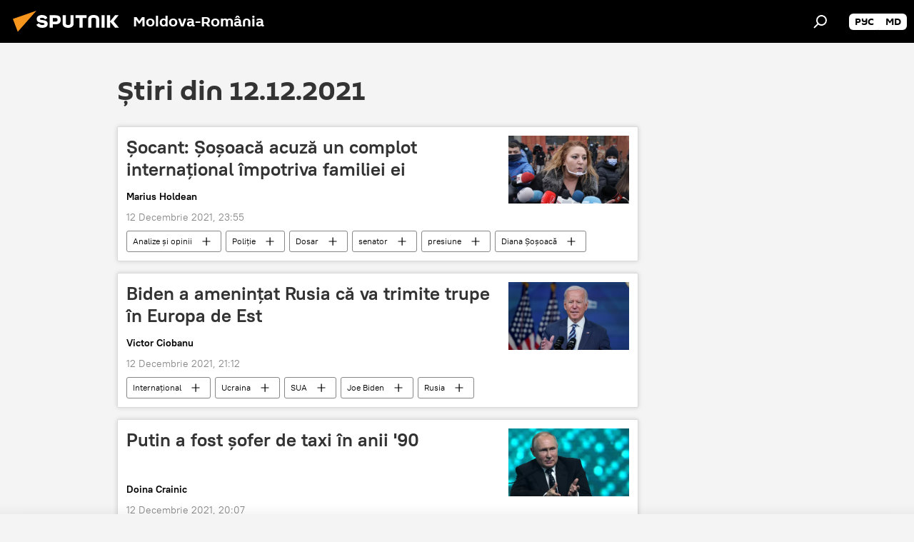

--- FILE ---
content_type: text/html; charset=utf-8
request_url: https://ro.sputniknews.com/20211212/
body_size: 21071
content:
<!DOCTYPE html><html lang="ro" data-lang="ron" data-charset="" dir="ltr"><head prefix="og: http://ogp.me/ns# fb: http://ogp.me/ns/fb# article: http://ogp.me/ns/article#"><title>Arhiva știrilor și principalelor evenimente din 12.12.2021 - Sputnik Moldova-România</title><meta name="description" content="Arhiva știrilor și principalelor evenimente din 12.12.2021: Șocant: Șoșoacă acuză un complot internațional împotriva familiei ei, Biden a amenințat Rusia că va trimite trupe în Europa de Est"><meta name="keywords" content="Știri din 12.12.2021, Știrile principale din 12.12.2021"><meta http-equiv="X-UA-Compatible" content="IE=edge,chrome=1"><meta http-equiv="Content-Type" content="text/html; charset=utf-8"><meta name="robots" content="index, follow, max-image-preview:large"><meta name="viewport" content="width=device-width, initial-scale=1.0, maximum-scale=1.0, user-scalable=yes"><meta name="HandheldFriendly" content="true"><meta name="MobileOptimzied" content="width"><meta name="referrer" content="always"><meta name="format-detection" content="telephone=no"><meta name="format-detection" content="address=no"><link rel="alternate" type="application/rss+xml" href="https://ro.sputniknews.com/export/rss2/archive/index.xml"><link rel="canonical" href="https://ro.sputniknews.com/20211212/"><link rel="preconnect" href="https://cdnn1.img.md.sputniknews.com/images/"><link rel="dns-prefetch" href="https://cdnn1.img.md.sputniknews.com/images/"><link rel="alternate" hreflang="ro" href="https://ro.sputniknews.com/20211212/"><link rel="alternate" hreflang="x-default" href="https://ro.sputniknews.com/20211212/"><link rel="apple-touch-icon" sizes="57x57" href="https://cdnn1.img.md.sputniknews.com/i/favicon/favicon-57x57.png"><link rel="apple-touch-icon" sizes="60x60" href="https://cdnn1.img.md.sputniknews.com/i/favicon/favicon-60x60.png"><link rel="apple-touch-icon" sizes="72x72" href="https://cdnn1.img.md.sputniknews.com/i/favicon/favicon-72x72.png"><link rel="apple-touch-icon" sizes="76x76" href="https://cdnn1.img.md.sputniknews.com/i/favicon/favicon-76x76.png"><link rel="apple-touch-icon" sizes="114x114" href="https://cdnn1.img.md.sputniknews.com/i/favicon/favicon-114x114.png"><link rel="apple-touch-icon" sizes="120x120" href="https://cdnn1.img.md.sputniknews.com/i/favicon/favicon-120x120.png"><link rel="apple-touch-icon" sizes="144x144" href="https://cdnn1.img.md.sputniknews.com/i/favicon/favicon-144x144.png"><link rel="apple-touch-icon" sizes="152x152" href="https://cdnn1.img.md.sputniknews.com/i/favicon/favicon-152x152.png"><link rel="apple-touch-icon" sizes="180x180" href="https://cdnn1.img.md.sputniknews.com/i/favicon/favicon-180x180.png"><link rel="icon" type="image/png" sizes="192x192" href="https://cdnn1.img.md.sputniknews.com/i/favicon/favicon-192x192.png"><link rel="icon" type="image/png" sizes="32x32" href="https://cdnn1.img.md.sputniknews.com/i/favicon/favicon-32x32.png"><link rel="icon" type="image/png" sizes="96x96" href="https://cdnn1.img.md.sputniknews.com/i/favicon/favicon-96x96.png"><link rel="icon" type="image/png" sizes="16x16" href="https://cdnn1.img.md.sputniknews.com/i/favicon/favicon-16x16.png"><link rel="manifest" href="/project_data/manifest.json?4"><meta name="msapplication-TileColor" content="#F4F4F4"><meta name="msapplication-TileImage" content="https://cdnn1.img.md.sputniknews.com/i/favicon/favicon-144x144.png"><meta name="theme-color" content="#F4F4F4"><link rel="shortcut icon" href="https://cdnn1.img.md.sputniknews.com/i/favicon/favicon.ico"><meta property="fb:app_id" content="565979577238890"><meta property="fb:pages" content="1244227432255085"><meta name="analytics:lang" content="ron"><meta name="analytics:title" content="Arhiva știrilor și principalelor evenimente din 12.12.2021 - Sputnik Moldova-România"><meta name="analytics:keyw" content=""><meta name="analytics:rubric" content=""><meta name="analytics:tags" content=""><meta name="analytics:site_domain" content="ro.sputniknews.com"><meta property="og:url" content="https://ro.sputniknews.com/20211212/"><meta property="og:title" content="Arhiva știrilor și principalelor evenimente din 12.12.2021"><meta property="og:description" content="Arhiva știrilor și principalelor evenimente din 12.12.2021: Șocant: Șoșoacă acuză un complot internațional împotriva familiei ei, Biden a amenințat Rusia că va trimite trupe în Europa de Est"><meta property="og:type" content="website"><meta property="og:site_name" content="Sputnik Moldova-România"><meta property="og:locale" content="ro_MD"><meta property="og:image" content="https://cdnn1.img.md.sputniknews.com/i/logo/logo-social.png"><meta property="og:image:width" content="2072"><meta name="relap-image" content="https://cdnn1.img.md.sputniknews.com/i/logo/logo-social.png"><meta name="twitter:card" content="summary_large_image"><meta name="twitter:image" content="https://cdnn1.img.md.sputniknews.com/i/logo/logo-social.png"><meta property="fb:pages" content="1244227432255085"><link rel="preload" as="style" onload="this.onload=null;this.rel='stylesheet'" type="text/css" href="https://cdnn1.img.md.sputniknews.com/css/libs/fonts.min.css?911eb65935"><link rel="stylesheet" type="text/css" href="https://cdnn1.img.md.sputniknews.com/css/common.min.css?9149894256"><link rel="stylesheet" type="text/css" href="https://cdnn1.img.md.sputniknews.com/css/rubric.min.css?99e3d9001"><script src="https://cdnn1.img.md.sputniknews.com/min/js/dist/head.js?9c9052ef3"></script><script data-iub-purposes="1">var _paq = _paq || []; (function() {var stackDomain = window.location.hostname.split('.').reverse();var domain = stackDomain[1] + '.' + stackDomain[0];_paq.push(['setCDNMask', new RegExp('cdn(\\w+).img.'+domain)]); _paq.push(['setSiteId', 'sputnik_md']); _paq.push(['trackPageView']); _paq.push(['enableLinkTracking']); var d=document, g=d.createElement('script'), s=d.getElementsByTagName('script')[0]; g.type='text/javascript'; g.defer=true; g.async=true; g.src='//a.sputniknews.com/js/sputnik.js'; s.parentNode.insertBefore(g,s); } )();</script><script type="text/javascript" src="https://cdnn1.img.md.sputniknews.com/min/js/libs/banners/adfx.loader.bind.js?98d724fe2"></script><script>
                (window.yaContextCb = window.yaContextCb || []).push(() => {
                    replaceOriginalAdFoxMethods();
                    window.Ya.adfoxCode.hbCallbacks = window.Ya.adfoxCode.hbCallbacks || [];
                })
            </script></head><body id="body" data-ab="a" data-emoji="0" class="site_md m-page-archive_for_date "><div class="schema_org" itemscope="itemscope" itemtype="https://schema.org/WebSite"><meta itemprop="name" content="Sputnik Moldova-România"><meta itemprop="alternateName" content="Sputnik Moldova-România"><meta itemprop="description" content="Știri de ultimă oră din România și din lume, știri pe surse interne și știri oficiale, externe legate de Rusia, UE, SUA, NATO – pe Sputnik ro"><a itemprop="url" href="https://ro.sputniknews.com" title="Sputnik Moldova-România"> </a><meta itemprop="image" content="https://ro.sputniknews.com/i/logo/logo.png"></div><div class="schema_org" itemscope="itemscope" itemtype="http://schema.org/WebPage"><a itemprop="url" href="https://ro.sputniknews.com/20211212/" title="Arhiva știrilor și principalelor evenimente din 12.12.2021 - Sputnik Moldova-România"> </a><meta itemprop="mainEntityOfPage" content="https://ro.sputniknews.com/20211212/"><meta itemprop="name" content="Arhiva știrilor și principalelor evenimente din 12.12.2021 - Sputnik Moldova-România"><meta itemprop="headline" content="Arhiva știrilor și principalelor evenimente din 12.12.2021 - Sputnik Moldova-România"><meta itemprop="description" content="Arhiva știrilor și principalelor evenimente din 12.12.2021: Șocant: Șoșoacă acuză un complot internațional împotriva familiei ei, Biden a amenințat Rusia că va trimite trupe în Europa de Est"><meta itemprop="genre" content="Știri"><meta itemprop="keywords" content="Știri din 12.12.2021, Știrile principale din 12.12.2021"></div><ul class="schema_org" itemscope="itemscope" itemtype="http://schema.org/BreadcrumbList"><li itemprop="itemListElement" itemscope="itemscope" itemtype="http://schema.org/ListItem"><meta itemprop="name" content="Sputnik Moldova-România"><meta itemprop="position" content="1"><meta itemprop="item" content="https://ro.sputniknews.com"><a itemprop="url" href="https://ro.sputniknews.com" title="Sputnik Moldova-România"> </a></li><li itemprop="itemListElement" itemscope="itemscope" itemtype="http://schema.org/ListItem"><meta itemprop="name" content="Arhiva știrilor"><meta itemprop="position" content="2"><meta itemprop="item" content="https://ro.sputniknews.com/20211212/"><a itemprop="url" href="https://ro.sputniknews.com/20211212/" title="Arhiva știrilor"> </a></li></ul><div class="page" id="page"><div id="alerts"><script type="text/template" id="alertAfterRegisterTemplate">
                    
                        <div class="auth-alert m-hidden" id="alertAfterRegister">
                            <div class="auth-alert__text">
                                <%- data.success_title %> <br />
                                <%- data.success_email_1 %>
                                <span class="m-email"></span>
                                <%- data.success_email_2 %>
                            </div>
                            <div class="auth-alert__btn">
                                <button class="form__btn m-min m-black confirmEmail">
                                    <%- data.send %>
                                </button>
                            </div>
                        </div>
                    
                </script><script type="text/template" id="alertAfterRegisterNotifyTemplate">
                    
                        <div class="auth-alert" id="alertAfterRegisterNotify">
                            <div class="auth-alert__text">
                                <%- data.golink_1 %>
                                <span class="m-email">
                                    <%- user.mail %>
                                </span>
                                <%- data.golink_2 %>
                            </div>
                            <% if (user.registerConfirmCount <= 2 ) {%>
                                <div class="auth-alert__btn">
                                    <button class="form__btn m-min m-black confirmEmail">
                                        <%- data.send %>
                                    </button>
                                </div>
                            <% } %>
                        </div>
                    
                </script></div><div class="anchor" id="anchor"><div class="header " id="header"><div class="m-relative"><div class="container m-header"><div class="header__wrap"><div class="header__name"><div class="header__logo"><a href="/" title="Sputnik Moldova-România"><svg xmlns="http://www.w3.org/2000/svg" width="176" height="44" viewBox="0 0 176 44" fill="none"><path class="chunk_1" fill-rule="evenodd" clip-rule="evenodd" d="M45.8073 18.3817C45.8073 19.5397 47.1661 19.8409 49.3281 20.0417C54.1074 20.4946 56.8251 21.9539 56.8461 25.3743C56.8461 28.7457 54.2802 30.9568 48.9989 30.9568C44.773 30.9568 42.1067 29.1496 41 26.5814L44.4695 24.5688C45.3754 25.9277 46.5334 27.0343 49.4005 27.0343C51.3127 27.0343 52.319 26.4296 52.319 25.5751C52.319 24.5665 51.6139 24.2163 48.3942 23.866C43.7037 23.3617 41.3899 22.0029 41.3899 18.5824C41.3899 15.9675 43.3511 13 48.9359 13C52.9611 13 55.6274 14.8095 56.4305 17.1746L53.1105 19.1358C53.0877 19.1012 53.0646 19.0657 53.041 19.0295C52.4828 18.1733 51.6672 16.9224 48.6744 16.9224C46.914 16.9224 45.8073 17.4758 45.8073 18.3817ZM67.4834 13.3526H59.5918V30.707H64.0279V26.0794H67.4484C72.1179 26.0794 75.0948 24.319 75.0948 19.6401C75.0854 15.3138 72.6199 13.3526 67.4834 13.3526ZM67.4834 22.206H64.0186V17.226H67.4834C69.8975 17.226 70.654 18.0291 70.654 19.6891C70.6587 21.6527 69.6524 22.206 67.4834 22.206ZM88.6994 24.7206C88.6994 26.2289 87.4924 27.0857 85.3794 27.0857C83.3178 27.0857 82.1597 26.2289 82.1597 24.7206V13.3526H77.7236V25.0264C77.7236 28.6477 80.7425 30.9615 85.4704 30.9615C89.9999 30.9615 93.1168 28.8601 93.1168 25.0264V13.3526H88.6808L88.6994 24.7206ZM136.583 13.3526H132.159V30.7023H136.583V13.3526ZM156.097 13.3526L149.215 21.9235L156.45 30.707H151.066L144.276 22.4559V30.707H139.85V13.3526H144.276V21.8021L151.066 13.3526H156.097ZM95.6874 17.226H101.221V30.707H105.648V17.226H111.181V13.3526H95.6874V17.226ZM113.49 18.7342C113.49 15.2134 116.458 13 121.085 13C125.715 13 128.888 15.0616 128.902 18.7342V30.707H124.466V18.935C124.466 17.6789 123.259 16.8734 121.146 16.8734C119.094 16.8734 117.926 17.6789 117.926 18.935V30.707H113.49V18.7342Z" fill="white"></path><path class="chunk_2" d="M41 7L14.8979 36.5862L8 18.431L41 7Z" fill="#F8961D"></path></svg></a></div><div class="header__project"><span class="header__project-title">Moldova-România</span></div></div><div class="header__controls" data-nosnippet=""><div class="share m-header" data-id="" data-url="https://ro.sputniknews.com" data-title=""></div><div class="header__menu"><span class="header__menu-item" data-modal-open="search"><svg class="svg-icon"><use xmlns:xlink="http://www.w3.org/1999/xlink" xlink:href="/i/sprites/package/inline.svg?63#search"></use></svg></span></div><div class="switcher m-double"><div class="switcher__label"><span class="switcher__title"></span><span class="switcher__icon"><svg class="svg-icon"><use xmlns:xlink="http://www.w3.org/1999/xlink" xlink:href="/i/sprites/package/inline.svg?63#arrowDown"></use></svg></span></div><div class="switcher__dropdown"><div translate="no" class="notranslate"><div class="switcher__list"><a href="https://md.sputniknews.ru/" class="switcher__link"><span class="switcher__project">Sputnik Молдова</span><span class="switcher__abbr" data-abbr="рус">рус</span></a><a href="https://md.sputniknews.com/" class="switcher__link"><span class="switcher__project">Sputnik Moldova</span><span class="switcher__abbr" data-abbr="md">md</span></a></div></div></div></div></div></div></div></div></div></div><script>var GLOBAL = GLOBAL || {}; GLOBAL.translate = {}; GLOBAL.rtl = 0; GLOBAL.lang = "ron"; GLOBAL.design = "md"; GLOBAL.charset = ""; GLOBAL.project = "sputnik_md"; GLOBAL.htmlCache = 1; GLOBAL.translate.search = {}; GLOBAL.translate.search.notFound = "Nu a fost găsit nimic"; GLOBAL.translate.search.stringLenght = "Introduceți mai multe litere pentru căutare"; GLOBAL.www = "https://ro.sputniknews.com"; GLOBAL.seo = {}; GLOBAL.seo.title = ""; GLOBAL.seo.keywords = ""; GLOBAL.seo.description = ""; GLOBAL.sock = {}; GLOBAL.sock.server = "https://cm.sputniknews.com/chat"; GLOBAL.sock.lang = "ron"; GLOBAL.sock.project = "sputnik_md"; GLOBAL.social = {}; GLOBAL.social.fbID = "565979577238890"; GLOBAL.share = [ { name: 'twitter', mobile: false },{ name: 'odnoklassniki', mobile: false },{ name: 'telegram', mobile: false },{ name: 'whatsapp', mobile: false },{ name: 'messenger', mobile: true } ]; GLOBAL.csrf_token = ''; GLOBAL.search = {}; GLOBAL.auth = {}; GLOBAL.auth.status = 'error'; GLOBAL.auth.provider = ''; GLOBAL.auth.twitter = '/id/twitter/request/'; GLOBAL.auth.facebook = '/id/facebook/request/'; GLOBAL.auth.vkontakte = '/id/vkontakte/request/'; GLOBAL.auth.google = '/id/google/request/'; GLOBAL.auth.ok = '/id/ok/request/'; GLOBAL.auth.apple = '/id/apple/request/'; GLOBAL.auth.moderator = ''; GLOBAL.user = {}; GLOBAL.user.id = ""; GLOBAL.user.emailActive = ""; GLOBAL.user.registerConfirmCount = 0; GLOBAL.chat = GLOBAL.chat || {}; GLOBAL.chat.show = !!1; GLOBAL.locale = {"convertDate":{"yesterday":"Ieri","hours":{"nominative":"%{s} \u043c\u0438\u043d\u0443\u0442\u0443 \u043d\u0430\u0437\u0430\u0434","genitive":"%{s} \u043c\u0438\u043d\u0443\u0442\u044b \u043d\u0430\u0437\u0430\u0434"},"minutes":{"nominative":"%{s} \u0447\u0430\u0441 \u043d\u0430\u0437\u0430\u0434","genitive":"%{s} \u0447\u0430\u0441\u0430 \u043d\u0430\u0437\u0430\u0434"}},"js_templates":{"unread":"\u041d\u0435\u043f\u0440\u043e\u0447\u0438\u0442\u0430\u043d\u043d\u044b\u0435","you":"\u0412\u044b","author":"\u0430\u0432\u0442\u043e\u0440","report":"\u041f\u043e\u0436\u0430\u043b\u043e\u0432\u0430\u0442\u044c\u0441\u044f","reply":"\u041e\u0442\u0432\u0435\u0442\u0438\u0442\u044c","block":"\u0417\u0430\u0431\u043b\u043e\u043a\u0438\u0440\u043e\u0432\u0430\u0442\u044c","remove":"\u0423\u0434\u0430\u043b\u0438\u0442\u044c","closeall":"\u0417\u0430\u043a\u0440\u044b\u0442\u044c \u0432\u0441\u0435","notifications":"Notificaciones","disable_twelve":"\u041e\u0442\u043a\u043b\u044e\u0447\u0438\u0442\u044c \u043d\u0430 12 \u0447\u0430\u0441\u043e\u0432","new_message":"\u041d\u043e\u0432\u043e\u0435 \u0441\u043e\u043e\u0431\u0449\u0435\u043d\u0438\u0435 \u043e\u0442sputniknews.ru","acc_block":"\u0412\u0430\u0448 \u0430\u043a\u043a\u0430\u0443\u043d\u0442 \u0437\u0430\u0431\u043b\u043e\u043a\u0438\u0440\u043e\u0432\u0430\u043d \u0430\u0434\u043c\u0438\u043d\u0438\u0441\u0442\u0440\u0430\u0442\u043e\u0440\u043e\u043c \u0441\u0430\u0439\u0442\u0430","acc_unblock":"\u0412\u0430\u0448 \u0430\u043a\u043a\u0430\u0443\u043d\u0442 \u0440\u0430\u0437\u0431\u043b\u043e\u043a\u0438\u0440\u043e\u0432\u0430\u043d \u0430\u0434\u043c\u0438\u043d\u0438\u0441\u0442\u0440\u0430\u0442\u043e\u0440\u043e\u043c \u0441\u0430\u0439\u0442\u0430","you_subscribe_1":"\u0412\u044b \u043f\u043e\u0434\u043f\u0438\u0441\u0430\u043d\u044b \u043d\u0430 \u0442\u0435\u043c\u0443 ","you_subscribe_2":"\u0423\u043f\u0440\u0430\u0432\u043b\u044f\u0442\u044c \u0441\u0432\u043e\u0438\u043c\u0438 \u043f\u043e\u0434\u043f\u0438\u0441\u043a\u0430\u043c\u0438 \u0432\u044b \u043c\u043e\u0436\u0435\u0442\u0435 \u0432 \u043b\u0438\u0447\u043d\u043e\u043c \u043a\u0430\u0431\u0438\u043d\u0435\u0442\u0435","you_received_warning_1":"\u0412\u044b \u043f\u043e\u043b\u0443\u0447\u0438\u043b\u0438 ","you_received_warning_2":" \u043f\u0440\u0435\u0434\u0443\u043f\u0440\u0435\u0436\u0434\u0435\u043d\u0438\u0435. \u0423\u0432\u0430\u0436\u0430\u0439\u0442\u0435 \u0434\u0440\u0443\u0433\u0438\u0445 \u0443\u0447\u0430\u0441\u0442\u043d\u0438\u043a\u043e\u0432 \u0438 \u043d\u0435 \u043d\u0430\u0440\u0443\u0448\u0430\u0439\u0442\u0435 \u043f\u0440\u0430\u0432\u0438\u043b\u0430 \u043a\u043e\u043c\u043c\u0435\u043d\u0442\u0438\u0440\u043e\u0432\u0430\u043d\u0438\u044f. \u041f\u043e\u0441\u043b\u0435 \u0442\u0440\u0435\u0442\u044c\u0435\u0433\u043e \u043d\u0430\u0440\u0443\u0448\u0435\u043d\u0438\u044f \u0432\u044b \u0431\u0443\u0434\u0435\u0442\u0435 \u0437\u0430\u0431\u043b\u043e\u043a\u0438\u0440\u043e\u0432\u0430\u043d\u044b \u043d\u0430 12 \u0447\u0430\u0441\u043e\u0432.","block_time":"\u0421\u0440\u043e\u043a \u0431\u043b\u043e\u043a\u0438\u0440\u043e\u0432\u043a\u0438: ","hours":" \u0447\u0430\u0441\u043e\u0432","forever":"\u043d\u0430\u0432\u0441\u0435\u0433\u0434\u0430","feedback":"\u0421\u0432\u044f\u0437\u0430\u0442\u044c\u0441\u044f","my_subscriptions":"\u041c\u043e\u0438 \u043f\u043e\u0434\u043f\u0438\u0441\u043a\u0438","rules":"\u041f\u0440\u0430\u0432\u0438\u043b\u0430 \u043a\u043e\u043c\u043c\u0435\u043d\u0442\u0438\u0440\u043e\u0432\u0430\u043d\u0438\u044f \u043c\u0430\u0442\u0435\u0440\u0438\u0430\u043b\u043e\u0432","chat":"\u0427\u0430\u0442: ","chat_new_messages":"\u041d\u043e\u0432\u044b\u0435 \u0441\u043e\u043e\u0431\u0449\u0435\u043d\u0438\u044f \u0432 \u0447\u0430\u0442\u0435","chat_moder_remove_1":"\u0412\u0430\u0448\u0435 \u0441\u043e\u043e\u0431\u0449\u0435\u043d\u0438\u0435 ","chat_moder_remove_2":" \u0431\u044b\u043b\u043e \u0443\u0434\u0430\u043b\u0435\u043d\u043e \u0430\u0434\u043c\u0438\u043d\u0438\u0441\u0442\u0440\u0430\u0442\u043e\u0440\u043e\u043c","chat_close_time_1":"\u0412 \u0447\u0430\u0442\u0435 \u043d\u0438\u043a\u0442\u043e \u043d\u0435 \u043f\u0438\u0441\u0430\u043b \u0431\u043e\u043b\u044c\u0448\u0435 12 \u0447\u0430\u0441\u043e\u0432, \u043e\u043d \u0437\u0430\u043a\u0440\u043e\u0435\u0442\u0441\u044f \u0447\u0435\u0440\u0435\u0437 ","chat_close_time_2":" \u0447\u0430\u0441\u043e\u0432","chat_new_emoji_1":"\u041d\u043e\u0432\u044b\u0435 \u0440\u0435\u0430\u043a\u0446\u0438\u0438 ","chat_new_emoji_2":" \u0432\u0430\u0448\u0435\u043c\u0443 \u0441\u043e\u043e\u0431\u0449\u0435\u043d\u0438\u044e ","chat_message_reply_1":"\u041d\u0430 \u0432\u0430\u0448 \u043a\u043e\u043c\u043c\u0435\u043d\u0442\u0430\u0440\u0438\u0439 ","chat_message_reply_2":" \u043e\u0442\u0432\u0435\u0442\u0438\u043b \u043f\u043e\u043b\u044c\u0437\u043e\u0432\u0430\u0442\u0435\u043b\u044c ","emoji_1":"\u00cemi place","emoji_2":"Z\u00e2mbet","emoji_3":"Mirare","emoji_4":"Triste\u021be","emoji_5":"Revolt\u0103tor","emoji_6":"Nu-mi place","site_subscribe_podcast":{"success":"\u0421\u043f\u0430\u0441\u0438\u0431\u043e, \u0432\u044b \u043f\u043e\u0434\u043f\u0438\u0441\u0430\u043d\u044b \u043d\u0430 \u0440\u0430\u0441\u0441\u044b\u043b\u043a\u0443! \u041d\u0430\u0441\u0442\u0440\u043e\u0438\u0442\u044c \u0438\u043b\u0438 \u043e\u0442\u043c\u0435\u043d\u0438\u0442\u044c \u043f\u043e\u0434\u043f\u0438\u0441\u043a\u0443 \u043c\u043e\u0436\u043d\u043e \u0432 \u043b\u0438\u0447\u043d\u043e\u043c \u043a\u0430\u0431\u0438\u043d\u0435\u0442\u0435","subscribed":"\u0412\u044b \u0443\u0436\u0435 \u043f\u043e\u0434\u043f\u0438\u0441\u0430\u043d\u044b \u043d\u0430 \u044d\u0442\u0443 \u0440\u0430\u0441\u0441\u044b\u043b\u043a\u0443","error":"\u041f\u0440\u043e\u0438\u0437\u043e\u0448\u043b\u0430 \u043d\u0435\u043f\u0440\u0435\u0434\u0432\u0438\u0434\u0435\u043d\u043d\u0430\u044f \u043e\u0448\u0438\u0431\u043a\u0430. \u041f\u043e\u0436\u0430\u043b\u0443\u0439\u0441\u0442\u0430, \u043f\u043e\u0432\u0442\u043e\u0440\u0438\u0442\u0435 \u043f\u043e\u043f\u044b\u0442\u043a\u0443 \u043f\u043e\u0437\u0436\u0435"}},"smartcaptcha":{"site_key":"ysc1_Zf0zfLRI3tRHYHJpbX6EjjBcG1AhG9LV0dmZQfJu8ba04c1b"}}; GLOBAL = {...GLOBAL, ...{"subscribe":{"email":"Introduce\u021bi adresa de e-mail","button":"Abonare","send":"Mul\u021bumim, v-a fost expediat un e-mail cu link pentru confirmarea abon\u0103rii","subscribe":"Mul\u021bumim, sunte\u021bi abonat la newsletter! Pute\u021bi configura sau anula abonamentul \u00een cabinetul personal","confirm":"Sunte\u021bi deja abonat la acest newsletter","registration":{"@attributes":{"button":"\u0417\u0430\u0440\u0435\u0433\u0438\u0441\u0442\u0440\u0438\u0440\u043e\u0432\u0430\u0442\u044c\u0441\u044f"}},"social":{"@attributes":{"count":"11"},"comment":[{},{}],"item":[{"@attributes":{"type":"yt","title":"YouTube"}},{"@attributes":{"type":"sc","title":"SoundCloud"}},{"@attributes":{"type":"ok","title":"odnoklassniki"}},{"@attributes":{"type":"tw","title":"twitter"}},{"@attributes":{"type":"tam","title":"tamtam"}},{"@attributes":{"type":"vk","title":"vkontakte"}},{"@attributes":{"type":"tg","title":"telegram"}},{"@attributes":{"type":"yd","title":"yandex dzen"}},{"@attributes":{"type":"vb","title":"viber"}}]}}}}; GLOBAL.js = {}; GLOBAL.js.videoplayer = "https://cdnn1.img.md.sputniknews.com/min/js/dist/videoplayer.js?9651130d6"; GLOBAL.userpic = "/userpic/"; GLOBAL.gmt = ""; GLOBAL.tz = "+0200"; GLOBAL.projectList = [ { title: 'Internațional', country: [ { title: 'Engleză', url: 'https://sputnikglobe.com', flag: 'flags-INT', lang: 'International', lang2: 'English' }, ] }, { title: 'Orientul Mijlociu', country: [ { title: 'Arabă', url: 'https://sarabic.ae/', flag: 'flags-INT', lang: 'Sputnik عربي', lang2: 'Arabic' }, { title: 'Turcă', url: 'https://anlatilaninotesi.com.tr/', flag: 'flags-TUR', lang: 'Türkiye', lang2: 'Türkçe' }, { title: 'Farsi', url: 'https://spnfa.ir/', flag: 'flags-INT', lang: 'Sputnik ایران', lang2: 'Persian' }, { title: 'Dari', url: 'https://sputnik.af/', flag: 'flags-INT', lang: 'Sputnik افغانستان', lang2: 'Dari' }, ] }, { title: 'America Latină', country: [ { title: 'Spaniolă', url: 'https://noticiaslatam.lat/', flag: 'flags-INT', lang: 'Mundo', lang2: 'Español' }, { title: 'Portugheză', url: 'https://noticiabrasil.net.br/', flag: 'flags-BRA', lang: 'Brasil', lang2: 'Português' }, ] }, { title: 'Asia de Sud', country: [ { title: 'Hindi', url: 'https://hindi.sputniknews.in', flag: 'flags-IND', lang: 'भारत', lang2: 'हिंदी' }, { title: 'Engleză', url: 'https://sputniknews.in', flag: 'flags-IND', lang: 'India', lang2: 'English' }, ] }, { title: 'Asia de Est și de Sud-Est', country: [ { title: 'Vietnameză', url: 'https://kevesko.vn/', flag: 'flags-VNM', lang: 'Việt Nam', lang2: 'Tiếng Việt' }, { title: 'Japoneză', url: 'https://sputniknews.jp/', flag: 'flags-JPN', lang: '日本', lang2: '日本語' }, { title: 'Chineză', url: 'https://sputniknews.cn/', flag: 'flags-CHN', lang: '中国', lang2: '中文' }, ] }, { title: 'Asia Centrală', country: [ { title: 'Cazahă', url: 'https://sputnik.kz/', flag: 'flags-KAZ', lang: 'Қазақстан', lang2: 'Қазақ тілі' }, { title: 'Kirghiză', url: 'https://sputnik.kg/', flag: 'flags-KGZ', lang: 'Кыргызстан', lang2: 'Кыргызча' }, { title: 'Uzbecă', url: 'https://oz.sputniknews.uz/', flag: 'flags-UZB', lang: 'Oʻzbekiston', lang2: 'Ўзбекча' }, { title: 'Tadjică', url: 'https://sputnik.tj/', flag: 'flags-TJK', lang: 'Тоҷикистон', lang2: 'Тоҷикӣ' }, ] }, { title: 'Africa', country: [ { title: 'Franceză', url: 'https://fr.sputniknews.africa/', flag: 'flags-INT', lang: 'Afrique', lang2: 'Français' }, { title: 'Engleză', url: 'https://en.sputniknews.africa', flag: 'flags-INT', lang: 'Africa', lang2: 'English' }, ] }, { title: 'Caucaz', country: [ { title: 'Armeană', url: 'https://arm.sputniknews.ru/', flag: 'flags-ARM', lang: 'Արմենիա', lang2: 'Հայերեն' }, { title: 'Abhază', url: 'https://sputnik-abkhazia.info/', flag: 'flags-ABH', lang: 'Аҧсны', lang2: 'Аҧсышәала' }, { title: 'Osetă', url: 'https://sputnik-ossetia.com/', flag: 'flags-OST', lang: 'Хуссар Ирыстон', lang2: 'Иронау' }, { title: 'Georgiană', url: 'https://sputnik-georgia.com/', flag: 'flags-GEO', lang: 'საქართველო', lang2: 'ქართული' }, { title: 'Azeră', url: 'https://sputnik.az/', flag: 'flags-AZE', lang: 'Azərbaycan', lang2: 'Аzərbaycanca' }, ] }, { title: 'Europa', country: [ { title: 'Sârbă', url: 'https://sputnikportal.rs/', flag: 'flags-SRB', lang: 'Србиjа', lang2: 'Српски' }, { title: 'Rusă', url: 'https://lv.sputniknews.ru/', flag: 'flags-LVA', lang: 'Latvija', lang2: 'Русский' }, { title: 'Rusă', url: 'https://lt.sputniknews.ru/', flag: 'flags-LTU', lang: 'Lietuva', lang2: 'Русский' }, { title: 'Moldovenească', url: 'https://md.sputniknews.com/', flag: 'flags-MDA', lang: 'Moldova', lang2: 'Moldovenească' }, { title: 'Belarusă', url: 'https://bel.sputnik.by/', flag: 'flags-BLR', lang: 'Беларусь', lang2: 'Беларускi' } ] }, ];</script><div class="wrapper"><div class="container m-content"><div class="layout"><div class="content"><div class="caption"><div class="rubric__header"><h1 class="title">Știri din 12.12.2021</h1></div></div><div class="list list-tag" itemscope="" itemtype="http://schema.org/ItemList" data-tags="1"><div class="list__item  m-author" data-tags="1"><span class="schema_org" itemprop="itemListElement" itemscope="" itemtype="http://schema.org/ListItem"><meta itemprop="position" content="1"><a itemprop="url" href="https://ro.sputniknews.com/20211212/socant-sosoaca-acuza-un-complot-international-impotriva-familiei-ei-47178091.html" title="Șocant: Șoșoacă acuză un complot internațional împotriva familiei ei"> </a><meta itemprop="name" content="Șocant: Șoșoacă acuză un complot internațional împotriva familiei ei"></span><div class="list__content"><a href="/20211212/socant-sosoaca-acuza-un-complot-international-impotriva-familiei-ei-47178091.html" class="list__title" title="Șocant: Șoșoacă acuză un complot internațional împotriva familiei ei">Șocant: Șoșoacă acuză un complot internațional împotriva familiei ei</a><div class="list__image"><a href="/20211212/socant-sosoaca-acuza-un-complot-international-impotriva-familiei-ei-47178091.html" title="Șocant: Șoșoacă acuză un complot internațional împotriva familiei ei"><picture><source media="(min-width: 480px)" media-type="ar16x9" srcset="https://cdnn1.img.md.sputniknews.com/img/07e5/01/1f/33447122_514:356:2653:1559_436x0_80_0_0_a9039d15f6ab6e701ee3e158ee895839.jpg.webp"></source><source media="(min-width: 375px)" media-type="ar4x3" srcset="https://cdnn1.img.md.sputniknews.com/img/07e5/01/1f/33447122_706:367:2494:1708_186x0_80_0_0_e4b8f253588953beb24706412627c19c.jpg.webp"></source><source media="(min-width: 0px)" media-type="ar1x1" srcset="https://cdnn1.img.md.sputniknews.com/img/07e5/01/1f/33447122_547:0:2595:2048_140x0_80_0_0_e711e9d481ed21b41e4d29ecfd7e8da5.jpg.webp"></source><img media-type="ar16x9" data-source-sid="inquam_photos" alt="Diana Șoșoacă - Sputnik Moldova-România" title="Diana Șoșoacă" class="responsive_img m-list-img" src="https://cdnn1.img.md.sputniknews.com/img/07e5/01/1f/33447122_514:356:2653:1559_600x0_80_0_0_a06b521f1fd078f79afe01f923b7e7da.jpg.webp" data-responsive480="https://cdnn1.img.md.sputniknews.com/img/07e5/01/1f/33447122_514:356:2653:1559_436x0_80_0_0_a9039d15f6ab6e701ee3e158ee895839.jpg.webp" data-responsive375="https://cdnn1.img.md.sputniknews.com/img/07e5/01/1f/33447122_706:367:2494:1708_186x0_80_0_0_e4b8f253588953beb24706412627c19c.jpg.webp" data-responsive0="https://cdnn1.img.md.sputniknews.com/img/07e5/01/1f/33447122_547:0:2595:2048_140x0_80_0_0_e711e9d481ed21b41e4d29ecfd7e8da5.jpg.webp"></picture></a></div></div><div class="list__author"><a class="author" href="/author_holdean_marius/" title="Marius Holdean"><span class="author__info"><b class="author__title">Marius Holdean</b><span class="author__rank"></span></span></a></div><div class="list__info"><div class="list__date " data-unixtime="1639346136"><span class="date">12 Decembrie 2021, 23:55</span></div></div><div class="list__controls" data-tags="1"><ul class="tags m-line"><li class="tag  " data-sid="analize-opinii" data-type="supertag"><a href="/analize-opinii/" class="tag__text" title="Analize și opinii">Analize și opinii</a><span class="tag__icon"><svg class="svg-icon"><use xmlns:xlink="http://www.w3.org/1999/xlink" xlink:href="/i/sprites/package/inline.svg?63#plus"></use></svg></span></li><li class="tag  " data-sid="keyword_Poliie" data-type="tag"><a href="/keyword_Poliie/" class="tag__text" title="Poliție">Poliție</a><span class="tag__icon"><svg class="svg-icon"><use xmlns:xlink="http://www.w3.org/1999/xlink" xlink:href="/i/sprites/package/inline.svg?63#plus"></use></svg></span></li><li class="tag  " data-sid="keyword_Dosar" data-type="tag"><a href="/keyword_Dosar/" class="tag__text" title="Dosar">Dosar</a><span class="tag__icon"><svg class="svg-icon"><use xmlns:xlink="http://www.w3.org/1999/xlink" xlink:href="/i/sprites/package/inline.svg?63#plus"></use></svg></span></li><li class="tag  " data-sid="keyword_senator" data-type="tag"><a href="/keyword_senator/" class="tag__text" title="senator">senator</a><span class="tag__icon"><svg class="svg-icon"><use xmlns:xlink="http://www.w3.org/1999/xlink" xlink:href="/i/sprites/package/inline.svg?63#plus"></use></svg></span></li><li class="tag  " data-sid="keyword_presiune" data-type="tag"><a href="/keyword_presiune/" class="tag__text" title="presiune">presiune</a><span class="tag__icon"><svg class="svg-icon"><use xmlns:xlink="http://www.w3.org/1999/xlink" xlink:href="/i/sprites/package/inline.svg?63#plus"></use></svg></span></li><li class="tag  " data-sid="Diana-Sosoaca" data-type="tag"><a href="/Diana-Sosoaca/" class="tag__text" title="Diana Șoșoacă">Diana Șoșoacă</a><span class="tag__icon"><svg class="svg-icon"><use xmlns:xlink="http://www.w3.org/1999/xlink" xlink:href="/i/sprites/package/inline.svg?63#plus"></use></svg></span></li></ul><div class="list__tags-more">Încă <span>3</span></div></div></div><div class="list__item  m-author" data-tags="1"><span class="schema_org" itemprop="itemListElement" itemscope="" itemtype="http://schema.org/ListItem"><meta itemprop="position" content="2"><a itemprop="url" href="https://ro.sputniknews.com/20211212/biden-a-amenintat-rusia-ca-va-trimite-trupe-in-europa-de-est-47174561.html" title="Biden a amenințat Rusia că va trimite trupe în Europa de Est"> </a><meta itemprop="name" content="Biden a amenințat Rusia că va trimite trupe în Europa de Est"></span><div class="list__content"><a href="/20211212/biden-a-amenintat-rusia-ca-va-trimite-trupe-in-europa-de-est-47174561.html" class="list__title" title="Biden a amenințat Rusia că va trimite trupe în Europa de Est">Biden a amenințat Rusia că va trimite trupe în Europa de Est</a><div class="list__image"><a href="/20211212/biden-a-amenintat-rusia-ca-va-trimite-trupe-in-europa-de-est-47174561.html" title="Biden a amenințat Rusia că va trimite trupe în Europa de Est"><picture><source media="(min-width: 480px)" media-type="ar16x9" srcset="https://cdnn1.img.md.sputniknews.com/img/07e5/09/03/44444986_0:0:3072:1728_436x0_80_0_0_1c99eb3396b43d50df3b0e30c36651e8.jpg.webp"></source><source media="(min-width: 375px)" media-type="ar4x3" srcset="https://cdnn1.img.md.sputniknews.com/img/07e5/09/03/44444986_250:0:2981:2048_186x0_80_0_0_c9e3c7ba6a0137c8435bf78f1ab3ad96.jpg.webp"></source><source media="(min-width: 0px)" media-type="ar1x1" srcset="https://cdnn1.img.md.sputniknews.com/img/07e5/09/03/44444986_592:0:2640:2048_140x0_80_0_0_ba3ed2b9f4d4c00219dad786b710a9e7.jpg.webp"></source><img media-type="ar16x9" data-source-sid="ap_photo" alt="Joe Biden - Sputnik Moldova-România" title="Joe Biden" class="responsive_img m-list-img" src="https://cdnn1.img.md.sputniknews.com/img/07e5/09/03/44444986_0:0:3072:1728_600x0_80_0_0_2c66882d10d5a668b2582279489853cf.jpg.webp" data-responsive480="https://cdnn1.img.md.sputniknews.com/img/07e5/09/03/44444986_0:0:3072:1728_436x0_80_0_0_1c99eb3396b43d50df3b0e30c36651e8.jpg.webp" data-responsive375="https://cdnn1.img.md.sputniknews.com/img/07e5/09/03/44444986_250:0:2981:2048_186x0_80_0_0_c9e3c7ba6a0137c8435bf78f1ab3ad96.jpg.webp" data-responsive0="https://cdnn1.img.md.sputniknews.com/img/07e5/09/03/44444986_592:0:2640:2048_140x0_80_0_0_ba3ed2b9f4d4c00219dad786b710a9e7.jpg.webp"></picture></a></div></div><div class="list__author"><a class="author" href="/author_ciobanu_victor/" title="Victor Ciobanu"><span class="author__info"><b class="author__title">Victor Ciobanu</b><span class="author__rank"></span></span></a></div><div class="list__info"><div class="list__date " data-unixtime="1639336320"><span class="date">12 Decembrie 2021, 21:12</span></div></div><div class="list__controls" data-tags="1"><ul class="tags m-line"><li class="tag  " data-sid="International" data-type="supertag"><a href="/International/" class="tag__text" title="Internaţional">Internaţional</a><span class="tag__icon"><svg class="svg-icon"><use xmlns:xlink="http://www.w3.org/1999/xlink" xlink:href="/i/sprites/package/inline.svg?63#plus"></use></svg></span></li><li class="tag  " data-sid="geo_Ucraina" data-type="tag"><a href="/geo_Ucraina/" class="tag__text" title="Ucraina">Ucraina</a><span class="tag__icon"><svg class="svg-icon"><use xmlns:xlink="http://www.w3.org/1999/xlink" xlink:href="/i/sprites/package/inline.svg?63#plus"></use></svg></span></li><li class="tag  " data-sid="geo_SUA" data-type="tag"><a href="/geo_SUA/" class="tag__text" title="SUA">SUA</a><span class="tag__icon"><svg class="svg-icon"><use xmlns:xlink="http://www.w3.org/1999/xlink" xlink:href="/i/sprites/package/inline.svg?63#plus"></use></svg></span></li><li class="tag  " data-sid="person_Joe_Biden" data-type="tag"><a href="/person_Joe_Biden/" class="tag__text" title="Joe Biden">Joe Biden</a><span class="tag__icon"><svg class="svg-icon"><use xmlns:xlink="http://www.w3.org/1999/xlink" xlink:href="/i/sprites/package/inline.svg?63#plus"></use></svg></span></li><li class="tag  " data-sid="rusia" data-type="tag"><a href="/rusia/" class="tag__text" title="Rusia">Rusia</a><span class="tag__icon"><svg class="svg-icon"><use xmlns:xlink="http://www.w3.org/1999/xlink" xlink:href="/i/sprites/package/inline.svg?63#plus"></use></svg></span></li></ul><div class="list__tags-more">Încă <span>3</span></div></div></div><div class="list__item  m-author" data-tags="1"><span class="schema_org" itemprop="itemListElement" itemscope="" itemtype="http://schema.org/ListItem"><meta itemprop="position" content="3"><a itemprop="url" href="https://ro.sputniknews.com/20211212/putin-a-fost-ofer-de-taxi-in-anii-90-47174293.html" title="Putin a fost şofer de taxi în anii '90"> </a><meta itemprop="name" content="Putin a fost şofer de taxi în anii '90"></span><div class="list__content"><a href="/20211212/putin-a-fost-ofer-de-taxi-in-anii-90-47174293.html" class="list__title" title="Putin a fost şofer de taxi în anii '90">Putin a fost şofer de taxi în anii '90</a><div class="list__image"><a href="/20211212/putin-a-fost-ofer-de-taxi-in-anii-90-47174293.html" title="Putin a fost şofer de taxi în anii '90"><picture><source media="(min-width: 480px)" media-type="ar16x9" srcset="https://cdnn1.img.md.sputniknews.com/img/07e5/0b/0d/46391569_0:0:3143:1768_436x0_80_0_0_42cc7cf9b3593341cf78a94d46b01f4c.jpg.webp"></source><source media="(min-width: 375px)" media-type="ar4x3" srcset="https://cdnn1.img.md.sputniknews.com/img/07e5/0b/0d/46391569_0:0:2731:2048_186x0_80_0_0_47ef378b7fc2d7e82d0a727d5d2532dd.jpg.webp"></source><source media="(min-width: 0px)" media-type="ar1x1" srcset="https://cdnn1.img.md.sputniknews.com/img/07e5/0b/0d/46391569_0:0:2049:2048_140x0_80_0_0_aa609d66d049eb1bda47b094451ea0e5.jpg.webp"></source><img media-type="ar16x9" data-source-sid="rian_photo" alt="Vladimir Putin - Sputnik Moldova-România" title="Vladimir Putin" class="responsive_img m-list-img" src="https://cdnn1.img.md.sputniknews.com/img/07e5/0b/0d/46391569_0:0:3143:1768_600x0_80_0_0_754f29711f4e28bf9efce5ae1f091a8b.jpg.webp" data-responsive480="https://cdnn1.img.md.sputniknews.com/img/07e5/0b/0d/46391569_0:0:3143:1768_436x0_80_0_0_42cc7cf9b3593341cf78a94d46b01f4c.jpg.webp" data-responsive375="https://cdnn1.img.md.sputniknews.com/img/07e5/0b/0d/46391569_0:0:2731:2048_186x0_80_0_0_47ef378b7fc2d7e82d0a727d5d2532dd.jpg.webp" data-responsive0="https://cdnn1.img.md.sputniknews.com/img/07e5/0b/0d/46391569_0:0:2049:2048_140x0_80_0_0_aa609d66d049eb1bda47b094451ea0e5.jpg.webp"></picture></a></div></div><div class="list__author"><a class="author" href="/author_crainic_doina/" title="Doina Crainic"><span class="author__info"><b class="author__title">Doina Crainic</b><span class="author__rank"></span></span></a></div><div class="list__info"><div class="list__date " data-unixtime="1639332420"><span class="date">12 Decembrie 2021, 20:07</span></div></div><div class="list__controls" data-tags="1"><ul class="tags m-line"><li class="tag  " data-sid="Rusia" data-type="supertag"><a href="/Rusia/" class="tag__text" title="Rusia">Rusia</a><span class="tag__icon"><svg class="svg-icon"><use xmlns:xlink="http://www.w3.org/1999/xlink" xlink:href="/i/sprites/package/inline.svg?63#plus"></use></svg></span></li><li class="tag  " data-sid="person_Vladimir_Putin" data-type="tag"><a href="/person_Vladimir_Putin/" class="tag__text" title="Vladimir Putin">Vladimir Putin</a><span class="tag__icon"><svg class="svg-icon"><use xmlns:xlink="http://www.w3.org/1999/xlink" xlink:href="/i/sprites/package/inline.svg?63#plus"></use></svg></span></li><li class="tag  " data-sid="keyword_Film" data-type="tag"><a href="/keyword_Film/" class="tag__text" title="Film">Film</a><span class="tag__icon"><svg class="svg-icon"><use xmlns:xlink="http://www.w3.org/1999/xlink" xlink:href="/i/sprites/package/inline.svg?63#plus"></use></svg></span></li><li class="tag  " data-sid="geo_URSS" data-type="tag"><a href="/geo_URSS/" class="tag__text" title="URSS">URSS</a><span class="tag__icon"><svg class="svg-icon"><use xmlns:xlink="http://www.w3.org/1999/xlink" xlink:href="/i/sprites/package/inline.svg?63#plus"></use></svg></span></li><li class="tag  " data-sid="keyword_taxi" data-type="tag"><a href="/keyword_taxi/" class="tag__text" title="taxi">taxi</a><span class="tag__icon"><svg class="svg-icon"><use xmlns:xlink="http://www.w3.org/1999/xlink" xlink:href="/i/sprites/package/inline.svg?63#plus"></use></svg></span></li><li class="tag  " data-sid="keyword_documentar" data-type="tag"><a href="/keyword_documentar/" class="tag__text" title="documentar">documentar</a><span class="tag__icon"><svg class="svg-icon"><use xmlns:xlink="http://www.w3.org/1999/xlink" xlink:href="/i/sprites/package/inline.svg?63#plus"></use></svg></span></li></ul><div class="list__tags-more">Încă <span>3</span></div></div></div><div class="list__item  m-author" data-tags="1"><span class="schema_org" itemprop="itemListElement" itemscope="" itemtype="http://schema.org/ListItem"><meta itemprop="position" content="4"><a itemprop="url" href="https://ro.sputniknews.com/20211212/ilinca-tota-artist-plastic-rusia---izvor-nesecat-de-cultura-si-arta-47174100.html" title="Ilinca Țoța, artist plastic: Rusia - izvor nesecat de cultură și artă"> </a><meta itemprop="name" content="Ilinca Țoța, artist plastic: Rusia - izvor nesecat de cultură și artă"></span><div class="list__content"><a href="/20211212/ilinca-tota-artist-plastic-rusia---izvor-nesecat-de-cultura-si-arta-47174100.html" class="list__title" title="Ilinca Țoța, artist plastic: Rusia - izvor nesecat de cultură și artă">Ilinca Țoța, artist plastic: Rusia - izvor nesecat de cultură și artă</a><div class="list__image"><a href="/20211212/ilinca-tota-artist-plastic-rusia---izvor-nesecat-de-cultura-si-arta-47174100.html" title="Ilinca Țoța, artist plastic: Rusia - izvor nesecat de cultură și artă"><picture><source media="(min-width: 480px)" media-type="ar16x9" srcset="https://cdnn1.img.md.sputniknews.com/img/07e5/0c/0c/47174065_0:0:1280:721_436x0_80_0_0_4a973f452a01934d8996b4d90cd5c46a.jpg.webp"></source><source media="(min-width: 375px)" media-type="ar4x3" srcset="https://cdnn1.img.md.sputniknews.com/img/07e5/0c/0c/47174065_0:0:1280:960_186x0_80_0_0_2b94f0d00624735bf7bb80a6a3577c47.jpg.webp"></source><source media="(min-width: 0px)" media-type="ar1x1" srcset="https://cdnn1.img.md.sputniknews.com/img/07e5/0c/0c/47174065_87:0:1047:960_140x0_80_0_0_a75bc94e0fa84a03d89d4e42d42fb7e4.jpg.webp"></source><img media-type="ar16x9" data-source-sid="georgiana_arsene" alt="Ilinca Țoța, artist plastic - Sputnik Moldova-România" title="Ilinca Țoța, artist plastic" class="responsive_img m-list-img" src="https://cdnn1.img.md.sputniknews.com/img/07e5/0c/0c/47174065_0:0:1280:721_600x0_80_0_0_ddf880412bda01c0f6fbea784a544e5d.jpg.webp" data-responsive480="https://cdnn1.img.md.sputniknews.com/img/07e5/0c/0c/47174065_0:0:1280:721_436x0_80_0_0_4a973f452a01934d8996b4d90cd5c46a.jpg.webp" data-responsive375="https://cdnn1.img.md.sputniknews.com/img/07e5/0c/0c/47174065_0:0:1280:960_186x0_80_0_0_2b94f0d00624735bf7bb80a6a3577c47.jpg.webp" data-responsive0="https://cdnn1.img.md.sputniknews.com/img/07e5/0c/0c/47174065_87:0:1047:960_140x0_80_0_0_a75bc94e0fa84a03d89d4e42d42fb7e4.jpg.webp"></picture></a></div></div><div class="list__author"><a class="author" href="/author_georgiana_arsene/" title="Georgiana Arsene"><span class="author__info"><b class="author__title">Georgiana Arsene</b><span class="author__rank"></span></span></a></div><div class="list__info"><div class="list__date " data-unixtime="1639329660"><span class="date">12 Decembrie 2021, 19:21</span></div></div><div class="list__controls" data-tags="1"><ul class="tags m-line"><li class="tag  " data-sid="society" data-type="supertag"><a href="/society/" class="tag__text" title="Societate">Societate</a><span class="tag__icon"><svg class="svg-icon"><use xmlns:xlink="http://www.w3.org/1999/xlink" xlink:href="/i/sprites/package/inline.svg?63#plus"></use></svg></span></li><li class="tag  " data-sid="keyword_Cultur" data-type="tag"><a href="/keyword_Cultur/" class="tag__text" title="Cultură">Cultură</a><span class="tag__icon"><svg class="svg-icon"><use xmlns:xlink="http://www.w3.org/1999/xlink" xlink:href="/i/sprites/package/inline.svg?63#plus"></use></svg></span></li><li class="tag  " data-sid="rusia" data-type="tag"><a href="/rusia/" class="tag__text" title="Rusia">Rusia</a><span class="tag__icon"><svg class="svg-icon"><use xmlns:xlink="http://www.w3.org/1999/xlink" xlink:href="/i/sprites/package/inline.svg?63#plus"></use></svg></span></li><li class="tag  " data-sid="organization_casa-rusa" data-type="tag"><a href="/organization_casa-rusa/" class="tag__text" title="Casa rusă">Casa rusă</a><span class="tag__icon"><svg class="svg-icon"><use xmlns:xlink="http://www.w3.org/1999/xlink" xlink:href="/i/sprites/package/inline.svg?63#plus"></use></svg></span></li></ul><div class="list__tags-more">Încă <span>3</span></div></div></div><div class="list__item  m-author" data-tags="1"><span class="schema_org" itemprop="itemListElement" itemscope="" itemtype="http://schema.org/ListItem"><meta itemprop="position" content="5"><a itemprop="url" href="https://ro.sputniknews.com/20211212/omicron-in-romania---8-cazuri-de-infectare-la-activ-47173339.html" title="Omicron în România - 8 cazuri de infectare la activ"> </a><meta itemprop="name" content="Omicron în România - 8 cazuri de infectare la activ"></span><div class="list__content"><a href="/20211212/omicron-in-romania---8-cazuri-de-infectare-la-activ-47173339.html" class="list__title" title="Omicron în România - 8 cazuri de infectare la activ">Omicron în România - 8 cazuri de infectare la activ</a><div class="list__image"><a href="/20211212/omicron-in-romania---8-cazuri-de-infectare-la-activ-47173339.html" title="Omicron în România - 8 cazuri de infectare la activ"><picture><source media="(min-width: 480px)" media-type="ar16x9" srcset="https://cdnn1.img.md.sputniknews.com/img/07e5/0c/0c/47173050_0:159:3079:1890_436x0_80_0_0_74daad2fdc27ef13e20d905d319b8119.jpg.webp"></source><source media="(min-width: 375px)" media-type="ar4x3" srcset="https://cdnn1.img.md.sputniknews.com/img/07e5/0c/0c/47173050_173:0:2904:2048_186x0_80_0_0_fbe4755c7841df519b433a110072a953.jpg.webp"></source><source media="(min-width: 0px)" media-type="ar1x1" srcset="https://cdnn1.img.md.sputniknews.com/img/07e5/0c/0c/47173050_515:0:2563:2048_140x0_80_0_0_8e4f6f90ab8c68cabc2740bf0c358c99.jpg.webp"></source><img media-type="ar16x9" data-source-sid="afp" alt="Omicron, coronavirus - Sputnik Moldova-România" title="Omicron, coronavirus" class="responsive_img m-list-img" src="https://cdnn1.img.md.sputniknews.com/img/07e5/0c/0c/47173050_0:159:3079:1890_600x0_80_0_0_58ff95fb09fe032e18b56cb258ff1517.jpg.webp" data-responsive480="https://cdnn1.img.md.sputniknews.com/img/07e5/0c/0c/47173050_0:159:3079:1890_436x0_80_0_0_74daad2fdc27ef13e20d905d319b8119.jpg.webp" data-responsive375="https://cdnn1.img.md.sputniknews.com/img/07e5/0c/0c/47173050_173:0:2904:2048_186x0_80_0_0_fbe4755c7841df519b433a110072a953.jpg.webp" data-responsive0="https://cdnn1.img.md.sputniknews.com/img/07e5/0c/0c/47173050_515:0:2563:2048_140x0_80_0_0_8e4f6f90ab8c68cabc2740bf0c358c99.jpg.webp"></picture></a></div></div><div class="list__author"><a class="author" href="/author_ciobanu_victor/" title="Victor Ciobanu"><span class="author__info"><b class="author__title">Victor Ciobanu</b><span class="author__rank"></span></span></a></div><div class="list__info"><div class="list__date " data-unixtime="1639327174"><span class="date">12 Decembrie 2021, 18:39</span></div></div><div class="list__controls" data-tags="1"><ul class="tags m-line"><li class="tag  " data-sid="coronavirus-simptome" data-type="supertag"><a href="/coronavirus-simptome/" class="tag__text" title="Coronavirus">Coronavirus</a><span class="tag__icon"><svg class="svg-icon"><use xmlns:xlink="http://www.w3.org/1999/xlink" xlink:href="/i/sprites/package/inline.svg?63#plus"></use></svg></span></li><li class="tag  " data-sid="keyword_infectat" data-type="tag"><a href="/keyword_infectat/" class="tag__text" title="infectat">infectat</a><span class="tag__icon"><svg class="svg-icon"><use xmlns:xlink="http://www.w3.org/1999/xlink" xlink:href="/i/sprites/package/inline.svg?63#plus"></use></svg></span></li><li class="tag  " data-sid="COVID-19" data-type="tag"><a href="/COVID-19/" class="tag__text" title="COVID-19">COVID-19</a><span class="tag__icon"><svg class="svg-icon"><use xmlns:xlink="http://www.w3.org/1999/xlink" xlink:href="/i/sprites/package/inline.svg?63#plus"></use></svg></span></li><li class="tag  " data-sid="location_romania" data-type="tag"><a href="/location_romania/" class="tag__text" title="România">România</a><span class="tag__icon"><svg class="svg-icon"><use xmlns:xlink="http://www.w3.org/1999/xlink" xlink:href="/i/sprites/package/inline.svg?63#plus"></use></svg></span></li><li class="tag  " data-sid="common_cazuri" data-type="tag"><a href="/common_cazuri/" class="tag__text" title="Cazuri">Cazuri</a><span class="tag__icon"><svg class="svg-icon"><use xmlns:xlink="http://www.w3.org/1999/xlink" xlink:href="/i/sprites/package/inline.svg?63#plus"></use></svg></span></li><li class="tag  " data-sid="common_omicron" data-type="tag"><a href="/common_omicron/" class="tag__text" title="omicron">omicron</a><span class="tag__icon"><svg class="svg-icon"><use xmlns:xlink="http://www.w3.org/1999/xlink" xlink:href="/i/sprites/package/inline.svg?63#plus"></use></svg></span></li></ul><div class="list__tags-more">Încă <span>3</span></div></div></div><div class="list__item  m-author" data-tags="1"><span class="schema_org" itemprop="itemListElement" itemscope="" itemtype="http://schema.org/ListItem"><meta itemprop="position" content="6"><a itemprop="url" href="https://ro.sputniknews.com/20211212/imagini-socante-oras-distrus-total-de-tornada-marturii-despre-momente-de-groaza--video-47171993.html" title="Imagini șocante: oraș distrus total de tornadă, mărturii despre momente de groază – VIDEO"> </a><meta itemprop="name" content="Imagini șocante: oraș distrus total de tornadă, mărturii despre momente de groază – VIDEO"></span><div class="list__content"><a href="/20211212/imagini-socante-oras-distrus-total-de-tornada-marturii-despre-momente-de-groaza--video-47171993.html" class="list__title" title="Imagini șocante: oraș distrus total de tornadă, mărturii despre momente de groază – VIDEO">Imagini șocante: oraș distrus total de tornadă, mărturii despre momente de groază – VIDEO</a><div class="list__image"><a href="/20211212/imagini-socante-oras-distrus-total-de-tornada-marturii-despre-momente-de-groaza--video-47171993.html" title="Imagini șocante: oraș distrus total de tornadă, mărturii despre momente de groază – VIDEO"><picture><source media="(min-width: 480px)" media-type="ar16x9" srcset="https://cdnn1.img.md.sputniknews.com/img/07e5/0c/0c/47169905_0:0:1024:577_436x0_80_0_0_dc6c2d06c38fee66a179ca858e0296bc.jpg.webp"></source><source media="(min-width: 375px)" media-type="ar4x3" srcset="https://cdnn1.img.md.sputniknews.com/img/07e5/0c/0c/47169905_0:0:1024:768_186x0_80_0_0_ba05f01dfa6a7a11b38a3a3ee97c33e7.jpg.webp"></source><source media="(min-width: 0px)" media-type="ar1x1" srcset="https://cdnn1.img.md.sputniknews.com/img/07e5/0c/0c/47169905_134:0:902:768_140x0_80_0_0_151c665817d4d10e00130851220063fc.jpg.webp"></source><img media-type="ar16x9" data-source-sid="reuters_photo" alt="Разрушительные последствия урагана в США - Sputnik Moldova-România" title="Разрушительные последствия урагана в США" class="responsive_img m-list-img" src="https://cdnn1.img.md.sputniknews.com/img/07e5/0c/0c/47169905_0:0:1024:577_600x0_80_0_0_daca826fd664b364eda8b157d5c9aed2.jpg.webp" data-responsive480="https://cdnn1.img.md.sputniknews.com/img/07e5/0c/0c/47169905_0:0:1024:577_436x0_80_0_0_dc6c2d06c38fee66a179ca858e0296bc.jpg.webp" data-responsive375="https://cdnn1.img.md.sputniknews.com/img/07e5/0c/0c/47169905_0:0:1024:768_186x0_80_0_0_ba05f01dfa6a7a11b38a3a3ee97c33e7.jpg.webp" data-responsive0="https://cdnn1.img.md.sputniknews.com/img/07e5/0c/0c/47169905_134:0:902:768_140x0_80_0_0_151c665817d4d10e00130851220063fc.jpg.webp"></picture><span class="list__image-holder"><span class="list__image-icon"><svg class="svg-icon"><use xmlns:xlink="http://www.w3.org/1999/xlink" xlink:href="/i/sprites/package/inline.svg?63#videoFill"></use></svg></span></span></a></div></div><div class="list__author"><a class="author" href="/author_crainic_doina/" title="Doina Crainic"><span class="author__info"><b class="author__title">Doina Crainic</b><span class="author__rank"></span></span></a></div><div class="list__info"><div class="list__date " data-unixtime="1639323180"><span class="date">12 Decembrie 2021, 17:33</span></div></div><div class="list__controls" data-tags="1"><ul class="tags m-line"><li class="tag  " data-sid="International" data-type="supertag"><a href="/International/" class="tag__text" title="Internaţional">Internaţional</a><span class="tag__icon"><svg class="svg-icon"><use xmlns:xlink="http://www.w3.org/1999/xlink" xlink:href="/i/sprites/package/inline.svg?63#plus"></use></svg></span></li><li class="tag  " data-sid="geo_SUA" data-type="tag"><a href="/geo_SUA/" class="tag__text" title="SUA">SUA</a><span class="tag__icon"><svg class="svg-icon"><use xmlns:xlink="http://www.w3.org/1999/xlink" xlink:href="/i/sprites/package/inline.svg?63#plus"></use></svg></span></li><li class="tag  " data-sid="keyword_Video" data-type="tag"><a href="/keyword_Video/" class="tag__text" title="Video">Video</a><span class="tag__icon"><svg class="svg-icon"><use xmlns:xlink="http://www.w3.org/1999/xlink" xlink:href="/i/sprites/package/inline.svg?63#plus"></use></svg></span></li><li class="tag  " data-sid="keyword_Tornad" data-type="tag"><a href="/keyword_Tornad/" class="tag__text" title="Tornadă">Tornadă</a><span class="tag__icon"><svg class="svg-icon"><use xmlns:xlink="http://www.w3.org/1999/xlink" xlink:href="/i/sprites/package/inline.svg?63#plus"></use></svg></span></li></ul><div class="list__tags-more">Încă <span>3</span></div></div></div><div class="list__item  m-author" data-tags="1"><span class="schema_org" itemprop="itemListElement" itemscope="" itemtype="http://schema.org/ListItem"><meta itemprop="position" content="7"><a itemprop="url" href="https://ro.sputniknews.com/20211212/arhiepiscopul-teodosie-al-tomisului-implineste-66-de-ani-47170851.html" title="Arhiepiscopul Teodosie al Tomisului împlinește 66 de ani"> </a><meta itemprop="name" content="Arhiepiscopul Teodosie al Tomisului împlinește 66 de ani"></span><div class="list__content"><a href="/20211212/arhiepiscopul-teodosie-al-tomisului-implineste-66-de-ani-47170851.html" class="list__title" title="Arhiepiscopul Teodosie al Tomisului împlinește 66 de ani">Arhiepiscopul Teodosie al Tomisului împlinește 66 de ani</a><div class="list__image"><a href="/20211212/arhiepiscopul-teodosie-al-tomisului-implineste-66-de-ani-47170851.html" title="Arhiepiscopul Teodosie al Tomisului împlinește 66 de ani"><picture><source media="(min-width: 480px)" media-type="ar16x9" srcset="https://cdnn1.img.md.sputniknews.com/img/07e5/01/05/33150081_0:0:2000:1125_436x0_80_0_0_5bc48692dddee476931d20f3f85d3785.jpg.webp"></source><source media="(min-width: 375px)" media-type="ar4x3" srcset="https://cdnn1.img.md.sputniknews.com/img/07e5/01/05/33150081_129:0:1909:1335_186x0_80_0_0_ffa5694f8d356b64265caed6781b7a89.jpg.webp"></source><source media="(min-width: 0px)" media-type="ar1x1" srcset="https://cdnn1.img.md.sputniknews.com/img/07e5/01/05/33150081_352:0:1687:1335_140x0_80_0_0_1c2f09892c5cea27c27e49a31a1e32d3.jpg.webp"></source><img media-type="ar16x9" data-source-sid="not_sputnik_photo" alt="IPS Teodosie, arhiepiscop al Tomisului - Sputnik Moldova-România" title="IPS Teodosie, arhiepiscop al Tomisului" class="responsive_img m-list-img" src="https://cdnn1.img.md.sputniknews.com/img/07e5/01/05/33150081_0:0:2000:1125_600x0_80_0_0_e82716cd9b0e95a7813bb5abb1f69a01.jpg.webp" data-responsive480="https://cdnn1.img.md.sputniknews.com/img/07e5/01/05/33150081_0:0:2000:1125_436x0_80_0_0_5bc48692dddee476931d20f3f85d3785.jpg.webp" data-responsive375="https://cdnn1.img.md.sputniknews.com/img/07e5/01/05/33150081_129:0:1909:1335_186x0_80_0_0_ffa5694f8d356b64265caed6781b7a89.jpg.webp" data-responsive0="https://cdnn1.img.md.sputniknews.com/img/07e5/01/05/33150081_352:0:1687:1335_140x0_80_0_0_1c2f09892c5cea27c27e49a31a1e32d3.jpg.webp"></picture></a></div></div><div class="list__author"><a class="author" href="/author_bogdan_duca/" title="Bogdan Duca"><span class="author__image"><img media-type="ar1x1" data-source-sid="not_sputnik_photo" alt="Bogdan Duca - Sputnik Moldova-România" title="Bogdan Duca" src="https://cdnn1.img.md.sputniknews.com/img/07e5/0c/06/46988161_0:0:1000:1001_100x100_80_0_0_d19d7a3d3e1bb3a33fb23bbbd3a2fd1d.jpg.webp"></span><span class="author__info"><b class="author__title">Bogdan Duca</b><span class="author__rank">Politolog, teolog</span></span></a></div><div class="list__info"><div class="list__date " data-unixtime="1639319460"><span class="date">12 Decembrie 2021, 16:31</span></div></div><div class="list__controls" data-tags="1"><ul class="tags m-line"><li class="tag  " data-sid="society" data-type="supertag"><a href="/society/" class="tag__text" title="Societate">Societate</a><span class="tag__icon"><svg class="svg-icon"><use xmlns:xlink="http://www.w3.org/1999/xlink" xlink:href="/i/sprites/package/inline.svg?63#plus"></use></svg></span></li><li class="tag  " data-sid="person_Arhiepiscopul_Tomisului_PS_Teodosie" data-type="tag"><a href="/person_Arhiepiscopul_Tomisului_PS_Teodosie/" class="tag__text" title="Arhiepiscopul Tomisului, ÎPS Teodosie">Arhiepiscopul Tomisului, ÎPS Teodosie</a><span class="tag__icon"><svg class="svg-icon"><use xmlns:xlink="http://www.w3.org/1999/xlink" xlink:href="/i/sprites/package/inline.svg?63#plus"></use></svg></span></li></ul><div class="list__tags-more">Încă <span>3</span></div></div></div><div class="list__item  " data-tags="1"><span class="schema_org" itemprop="itemListElement" itemscope="" itemtype="http://schema.org/ListItem"><meta itemprop="position" content="8"><a itemprop="url" href="https://ro.sputniknews.com/20211212/47159170.html" title="Urmările TORNADO distrugător din SUA - imagini FOTO terifiante"> </a><meta itemprop="name" content="Urmările TORNADO distrugător din SUA - imagini FOTO terifiante"></span><div class="list__content"><a href="/20211212/47159170.html" class="list__title" title="Urmările TORNADO distrugător din SUA - imagini FOTO terifiante">Urmările TORNADO distrugător din SUA - imagini FOTO terifiante</a><div class="list__image"><a href="/20211212/47159170.html" title="Urmările TORNADO distrugător din SUA - imagini FOTO terifiante"><picture><source media="(min-width: 480px)" media-type="ar16x9" srcset="https://cdnn1.img.md.sputniknews.com/img/07e5/0c/0c/47159177_0:84:3071:1811_436x0_80_0_0_46e0bc15c023495ac4ada781e33cf1c1.jpg.webp"></source><source media="(min-width: 375px)" media-type="ar4x3" srcset="https://cdnn1.img.md.sputniknews.com/img/07e5/0c/0c/47159177_0:0:2731:2048_186x0_80_0_0_8e0ab5256351e49a01729a5a01eac5e8.jpg.webp"></source><source media="(min-width: 0px)" media-type="ar1x1" srcset="https://cdnn1.img.md.sputniknews.com/img/07e5/0c/0c/47159177_239:0:2287:2048_140x0_80_0_0_f77a79203c4849d95d78585e3a202454.jpg.webp"></source><img media-type="ar16x9" data-source-sid="reuters_photo" alt="Люди на месте крушения поезда после разрушительного торнадо в американских штатах Эрлингтон и Кентукки, США - Sputnik Moldova-România" title="Люди на месте крушения поезда после разрушительного торнадо в американских штатах Эрлингтон и Кентукки, США" class="responsive_img m-list-img" src="https://cdnn1.img.md.sputniknews.com/img/07e5/0c/0c/47159177_0:84:3071:1811_600x0_80_0_0_a93676a3e83ec1ffdb175e7ec8f01e4c.jpg.webp" data-responsive480="https://cdnn1.img.md.sputniknews.com/img/07e5/0c/0c/47159177_0:84:3071:1811_436x0_80_0_0_46e0bc15c023495ac4ada781e33cf1c1.jpg.webp" data-responsive375="https://cdnn1.img.md.sputniknews.com/img/07e5/0c/0c/47159177_0:0:2731:2048_186x0_80_0_0_8e0ab5256351e49a01729a5a01eac5e8.jpg.webp" data-responsive0="https://cdnn1.img.md.sputniknews.com/img/07e5/0c/0c/47159177_239:0:2287:2048_140x0_80_0_0_f77a79203c4849d95d78585e3a202454.jpg.webp"></picture><span class="list__image-holder"><span class="list__image-icon"><svg class="svg-icon"><use xmlns:xlink="http://www.w3.org/1999/xlink" xlink:href="/i/sprites/package/inline.svg?63#photoFill"></use></svg></span></span></a></div></div><div class="list__info"><div class="list__date " data-unixtime="1639315704"><span class="date">12 Decembrie 2021, 15:28</span></div></div><div class="list__controls" data-tags="1"><ul class="tags m-line"><li class="tag  " data-sid="photo" data-type="supertag"><a href="/photo/" class="tag__text" title="Foto">Foto</a><span class="tag__icon"><svg class="svg-icon"><use xmlns:xlink="http://www.w3.org/1999/xlink" xlink:href="/i/sprites/package/inline.svg?63#plus"></use></svg></span></li><li class="tag  " data-sid="keyword_foto" data-type="tag"><a href="/keyword_foto/" class="tag__text" title="foto">foto</a><span class="tag__icon"><svg class="svg-icon"><use xmlns:xlink="http://www.w3.org/1999/xlink" xlink:href="/i/sprites/package/inline.svg?63#plus"></use></svg></span></li><li class="tag  " data-sid="geo_SUA" data-type="tag"><a href="/geo_SUA/" class="tag__text" title="SUA">SUA</a><span class="tag__icon"><svg class="svg-icon"><use xmlns:xlink="http://www.w3.org/1999/xlink" xlink:href="/i/sprites/package/inline.svg?63#plus"></use></svg></span></li><li class="tag  " data-sid="keyword_Distrugeri" data-type="tag"><a href="/keyword_Distrugeri/" class="tag__text" title="Distrugeri">Distrugeri</a><span class="tag__icon"><svg class="svg-icon"><use xmlns:xlink="http://www.w3.org/1999/xlink" xlink:href="/i/sprites/package/inline.svg?63#plus"></use></svg></span></li><li class="tag  " data-sid="keyword_Furtun" data-type="tag"><a href="/keyword_Furtun/" class="tag__text" title="Furtună">Furtună</a><span class="tag__icon"><svg class="svg-icon"><use xmlns:xlink="http://www.w3.org/1999/xlink" xlink:href="/i/sprites/package/inline.svg?63#plus"></use></svg></span></li><li class="tag  " data-sid="keyword_poze" data-type="tag"><a href="/keyword_poze/" class="tag__text" title="poze">poze</a><span class="tag__icon"><svg class="svg-icon"><use xmlns:xlink="http://www.w3.org/1999/xlink" xlink:href="/i/sprites/package/inline.svg?63#plus"></use></svg></span></li><li class="tag  " data-sid="keyword_Tornad" data-type="tag"><a href="/keyword_Tornad/" class="tag__text" title="Tornadă">Tornadă</a><span class="tag__icon"><svg class="svg-icon"><use xmlns:xlink="http://www.w3.org/1999/xlink" xlink:href="/i/sprites/package/inline.svg?63#plus"></use></svg></span></li></ul><div class="list__tags-more">Încă <span>3</span></div></div></div><div class="list__item  " data-tags="1"><span class="schema_org" itemprop="itemListElement" itemscope="" itemtype="http://schema.org/ListItem"><meta itemprop="position" content="9"><a itemprop="url" href="https://ro.sputniknews.com/20211212/a-fost-reluata-cursa-de-tren-chisinau-bucuresti---cu-dedicatia-piesei-trenuletul-47167289.html" title="A fost reluată cursa de tren Chișinău-București - cu dedicația piesei „Trenulețul”"> </a><meta itemprop="name" content="A fost reluată cursa de tren Chișinău-București - cu dedicația piesei „Trenulețul”"></span><div class="list__content"><a href="/20211212/a-fost-reluata-cursa-de-tren-chisinau-bucuresti---cu-dedicatia-piesei-trenuletul-47167289.html" class="list__title" title="A fost reluată cursa de tren Chișinău-București - cu dedicația piesei „Trenulețul”">A fost reluată cursa de tren Chișinău-București - cu dedicația piesei „Trenulețul”</a><div class="list__image"><a href="/20211212/a-fost-reluata-cursa-de-tren-chisinau-bucuresti---cu-dedicatia-piesei-trenuletul-47167289.html" title="A fost reluată cursa de tren Chișinău-București - cu dedicația piesei „Trenulețul”"><picture><source media="(min-width: 480px)" media-type="ar16x9" srcset="https://cdnn1.img.md.sputniknews.com/img/2364/21/23642178_1:0:1199:674_436x0_80_0_0_702bf3759d759b8e51c2476d178623ef.jpg.webp"></source><source media="(min-width: 375px)" media-type="ar4x3" srcset="https://cdnn1.img.md.sputniknews.com/img/2364/21/23642178_150:0:1049:674_186x0_80_0_0_6a39fc5e708452fd11562b7041bc3b55.jpg.webp"></source><source media="(min-width: 0px)" media-type="ar1x1" srcset="https://cdnn1.img.md.sputniknews.com/img/2364/21/23642178_263:0:937:674_140x0_80_0_0_fd72d30e01fcb4f574d876aa8630feab.jpg.webp"></source><img media-type="ar16x9" data-source-sid="not_sputnik_photo" alt="Tren de pasageri - Sputnik Moldova-România" title="Tren de pasageri" class="responsive_img m-list-img" src="https://cdnn1.img.md.sputniknews.com/img/2364/21/23642178_1:0:1199:674_600x0_80_0_0_7784b393dbb45595b3b6608fcafa6815.jpg.webp" data-responsive480="https://cdnn1.img.md.sputniknews.com/img/2364/21/23642178_1:0:1199:674_436x0_80_0_0_702bf3759d759b8e51c2476d178623ef.jpg.webp" data-responsive375="https://cdnn1.img.md.sputniknews.com/img/2364/21/23642178_150:0:1049:674_186x0_80_0_0_6a39fc5e708452fd11562b7041bc3b55.jpg.webp" data-responsive0="https://cdnn1.img.md.sputniknews.com/img/2364/21/23642178_263:0:937:674_140x0_80_0_0_fd72d30e01fcb4f574d876aa8630feab.jpg.webp"></picture><span class="list__image-holder"><span class="list__image-icon"><svg class="svg-icon"><use xmlns:xlink="http://www.w3.org/1999/xlink" xlink:href="/i/sprites/package/inline.svg?63#videoFill"></use></svg></span></span></a></div></div><div class="list__info"><div class="list__date " data-unixtime="1639310902"><span class="date">12 Decembrie 2021, 14:08</span></div></div><div class="list__controls" data-tags="1"><ul class="tags m-line"><li class="tag  " data-sid="society" data-type="supertag"><a href="/society/" class="tag__text" title="Societate">Societate</a><span class="tag__icon"><svg class="svg-icon"><use xmlns:xlink="http://www.w3.org/1999/xlink" xlink:href="/i/sprites/package/inline.svg?63#plus"></use></svg></span></li><li class="tag  " data-sid="geo_Bucureti" data-type="tag"><a href="/geo_Bucureti/" class="tag__text" title="București">București</a><span class="tag__icon"><svg class="svg-icon"><use xmlns:xlink="http://www.w3.org/1999/xlink" xlink:href="/i/sprites/package/inline.svg?63#plus"></use></svg></span></li><li class="tag  " data-sid="keyword_Tren" data-type="tag"><a href="/keyword_Tren/" class="tag__text" title="Tren">Tren</a><span class="tag__icon"><svg class="svg-icon"><use xmlns:xlink="http://www.w3.org/1999/xlink" xlink:href="/i/sprites/package/inline.svg?63#plus"></use></svg></span></li><li class="tag  " data-sid="location_chisinau" data-type="tag"><a href="/location_chisinau/" class="tag__text" title="Chișinău">Chișinău</a><span class="tag__icon"><svg class="svg-icon"><use xmlns:xlink="http://www.w3.org/1999/xlink" xlink:href="/i/sprites/package/inline.svg?63#plus"></use></svg></span></li></ul><div class="list__tags-more">Încă <span>3</span></div></div></div><div class="list__item  m-author" data-tags="1"><span class="schema_org" itemprop="itemListElement" itemscope="" itemtype="http://schema.org/ListItem"><meta itemprop="position" content="10"><a itemprop="url" href="https://ro.sputniknews.com/20211212/presa-de-stat-chineza-beijingul-este-pregatit-sa-foloseasca-forta-impotriva-sua-47164499.html" title="Presa de stat chineză: Beijingul este pregătit să folosească forța împotriva SUA"> </a><meta itemprop="name" content="Presa de stat chineză: Beijingul este pregătit să folosească forța împotriva SUA"></span><div class="list__content"><a href="/20211212/presa-de-stat-chineza-beijingul-este-pregatit-sa-foloseasca-forta-impotriva-sua-47164499.html" class="list__title" title="Presa de stat chineză: Beijingul este pregătit să folosească forța împotriva SUA">Presa de stat chineză: Beijingul este pregătit să folosească forța împotriva SUA</a><div class="list__image"><a href="/20211212/presa-de-stat-chineza-beijingul-este-pregatit-sa-foloseasca-forta-impotriva-sua-47164499.html" title="Presa de stat chineză: Beijingul este pregătit să folosească forța împotriva SUA"><picture><source media="(min-width: 480px)" media-type="ar16x9" srcset="https://cdnn1.img.md.sputniknews.com/img/07e5/0c/0c/47164472_0:164:3057:1883_436x0_80_0_0_ea03eca92a9ca611f7e49e6fcd02a78a.jpg.webp"></source><source media="(min-width: 375px)" media-type="ar4x3" srcset="https://cdnn1.img.md.sputniknews.com/img/07e5/0c/0c/47164472_162:0:2893:2048_186x0_80_0_0_da591bd384b2660faeff5d5d830073f7.jpg.webp"></source><source media="(min-width: 0px)" media-type="ar1x1" srcset="https://cdnn1.img.md.sputniknews.com/img/07e5/0c/0c/47164472_504:0:2552:2048_140x0_80_0_0_ea487af3ef440925859aeffae6457592.jpg.webp"></source><img media-type="ar16x9" data-source-sid="afp" alt="Rachete balistice, China - Sputnik Moldova-România" title="Rachete balistice, China" class="responsive_img m-list-img" src="https://cdnn1.img.md.sputniknews.com/img/07e5/0c/0c/47164472_0:164:3057:1883_600x0_80_0_0_081218e20f0ad0f4141ec339b1938da9.jpg.webp" data-responsive480="https://cdnn1.img.md.sputniknews.com/img/07e5/0c/0c/47164472_0:164:3057:1883_436x0_80_0_0_ea03eca92a9ca611f7e49e6fcd02a78a.jpg.webp" data-responsive375="https://cdnn1.img.md.sputniknews.com/img/07e5/0c/0c/47164472_162:0:2893:2048_186x0_80_0_0_da591bd384b2660faeff5d5d830073f7.jpg.webp" data-responsive0="https://cdnn1.img.md.sputniknews.com/img/07e5/0c/0c/47164472_504:0:2552:2048_140x0_80_0_0_ea487af3ef440925859aeffae6457592.jpg.webp"></picture></a></div></div><div class="list__author"><a class="author" href="/author_crainic_doina/" title="Doina Crainic"><span class="author__info"><b class="author__title">Doina Crainic</b><span class="author__rank"></span></span></a></div><div class="list__info"><div class="list__date " data-unixtime="1639306200"><span class="date">12 Decembrie 2021, 12:50</span></div></div><div class="list__controls" data-tags="1"><ul class="tags m-line"><li class="tag  " data-sid="International" data-type="supertag"><a href="/International/" class="tag__text" title="Internaţional">Internaţional</a><span class="tag__icon"><svg class="svg-icon"><use xmlns:xlink="http://www.w3.org/1999/xlink" xlink:href="/i/sprites/package/inline.svg?63#plus"></use></svg></span></li><li class="tag  " data-sid="geo_SUA" data-type="tag"><a href="/geo_SUA/" class="tag__text" title="SUA">SUA</a><span class="tag__icon"><svg class="svg-icon"><use xmlns:xlink="http://www.w3.org/1999/xlink" xlink:href="/i/sprites/package/inline.svg?63#plus"></use></svg></span></li><li class="tag  " data-sid="geo_China" data-type="tag"><a href="/geo_China/" class="tag__text" title="China">China</a><span class="tag__icon"><svg class="svg-icon"><use xmlns:xlink="http://www.w3.org/1999/xlink" xlink:href="/i/sprites/package/inline.svg?63#plus"></use></svg></span></li></ul><div class="list__tags-more">Încă <span>3</span></div></div></div><div class="list__item  m-author" data-tags="1"><span class="schema_org" itemprop="itemListElement" itemscope="" itemtype="http://schema.org/ListItem"><meta itemprop="position" content="11"><a itemprop="url" href="https://ro.sputniknews.com/20211212/onu-alarma-privind-armele-nucleare---sfarsitul-vietii-pe-pamant-47163497.html" title="ONU, alarmă privind armele nucleare - „Sfârșitul vieții pe Pământ”"> </a><meta itemprop="name" content="ONU, alarmă privind armele nucleare - „Sfârșitul vieții pe Pământ”"></span><div class="list__content"><a href="/20211212/onu-alarma-privind-armele-nucleare---sfarsitul-vietii-pe-pamant-47163497.html" class="list__title" title="ONU, alarmă privind armele nucleare - „Sfârșitul vieții pe Pământ”">ONU, alarmă privind armele nucleare - „Sfârșitul vieții pe Pământ”</a><div class="list__image"><a href="/20211212/onu-alarma-privind-armele-nucleare---sfarsitul-vietii-pe-pamant-47163497.html" title="ONU, alarmă privind armele nucleare - „Sfârșitul vieții pe Pământ”"><picture><source media="(min-width: 480px)" media-type="ar16x9" srcset="https://cdnn1.img.md.sputniknews.com/img/07e5/0c/0c/47163468_0:199:2929:1847_436x0_80_0_0_617b5dbb717937cec15373ddbd7bac69.jpg.webp"></source><source media="(min-width: 375px)" media-type="ar4x3" srcset="https://cdnn1.img.md.sputniknews.com/img/07e5/0c/0c/47163468_100:0:2829:2047_186x0_80_0_0_084ab3e7e2d5639a46487a0af2f0c3b6.jpg.webp"></source><source media="(min-width: 0px)" media-type="ar1x1" srcset="https://cdnn1.img.md.sputniknews.com/img/07e5/0c/0c/47163468_441:0:2488:2047_140x0_80_0_0_58a61e3a5f4b39ff709717d336d3de25.jpg.webp"></source><img media-type="ar16x9" data-source-sid="ap_photo" alt="Explozie nucleară - Sputnik Moldova-România" title="Explozie nucleară" class="responsive_img m-list-img" src="https://cdnn1.img.md.sputniknews.com/img/07e5/0c/0c/47163468_0:199:2929:1847_600x0_80_0_0_48bb3c289282ec8c1c1ea8b043f98872.jpg.webp" data-responsive480="https://cdnn1.img.md.sputniknews.com/img/07e5/0c/0c/47163468_0:199:2929:1847_436x0_80_0_0_617b5dbb717937cec15373ddbd7bac69.jpg.webp" data-responsive375="https://cdnn1.img.md.sputniknews.com/img/07e5/0c/0c/47163468_100:0:2829:2047_186x0_80_0_0_084ab3e7e2d5639a46487a0af2f0c3b6.jpg.webp" data-responsive0="https://cdnn1.img.md.sputniknews.com/img/07e5/0c/0c/47163468_441:0:2488:2047_140x0_80_0_0_58a61e3a5f4b39ff709717d336d3de25.jpg.webp"></picture></a></div></div><div class="list__author"><a class="author" href="/author_crainic_doina/" title="Doina Crainic"><span class="author__info"><b class="author__title">Doina Crainic</b><span class="author__rank"></span></span></a></div><div class="list__info"><div class="list__date " data-unixtime="1639301395"><span class="date">12 Decembrie 2021, 11:29</span></div></div><div class="list__controls" data-tags="1"><ul class="tags m-line"><li class="tag  " data-sid="analize-opinii" data-type="supertag"><a href="/analize-opinii/" class="tag__text" title="Analize și opinii">Analize și opinii</a><span class="tag__icon"><svg class="svg-icon"><use xmlns:xlink="http://www.w3.org/1999/xlink" xlink:href="/i/sprites/package/inline.svg?63#plus"></use></svg></span></li><li class="tag  " data-sid="keyword_Arme_nucleare" data-type="tag"><a href="/keyword_Arme_nucleare/" class="tag__text" title="Arme nucleare">Arme nucleare</a><span class="tag__icon"><svg class="svg-icon"><use xmlns:xlink="http://www.w3.org/1999/xlink" xlink:href="/i/sprites/package/inline.svg?63#plus"></use></svg></span></li><li class="tag  " data-sid="organization_ONU" data-type="tag"><a href="/organization_ONU/" class="tag__text" title="ONU">ONU</a><span class="tag__icon"><svg class="svg-icon"><use xmlns:xlink="http://www.w3.org/1999/xlink" xlink:href="/i/sprites/package/inline.svg?63#plus"></use></svg></span></li><li class="tag  " data-sid="keyword_Rzboi_nuclear" data-type="tag"><a href="/keyword_Rzboi_nuclear/" class="tag__text" title="Război nuclear">Război nuclear</a><span class="tag__icon"><svg class="svg-icon"><use xmlns:xlink="http://www.w3.org/1999/xlink" xlink:href="/i/sprites/package/inline.svg?63#plus"></use></svg></span></li></ul><div class="list__tags-more">Încă <span>3</span></div></div></div><div class="list__item  m-author" data-tags="1"><span class="schema_org" itemprop="itemListElement" itemscope="" itemtype="http://schema.org/ListItem"><meta itemprop="position" content="12"><a itemprop="url" href="https://ro.sputniknews.com/20211212/germania-trecutul-se-intoarce-mesaje-care-discrimineaza-persoanele-nevaccinate---foto-47160653.html" title="Germania, trecutul se întoarce: mesaje care discriminează persoanele nevaccinate - FOTO"> </a><meta itemprop="name" content="Germania, trecutul se întoarce: mesaje care discriminează persoanele nevaccinate - FOTO"></span><div class="list__content"><a href="/20211212/germania-trecutul-se-intoarce-mesaje-care-discrimineaza-persoanele-nevaccinate---foto-47160653.html" class="list__title" title="Germania, trecutul se întoarce: mesaje care discriminează persoanele nevaccinate - FOTO">Germania, trecutul se întoarce: mesaje care discriminează persoanele nevaccinate - FOTO</a><div class="list__image"><a href="/20211212/germania-trecutul-se-intoarce-mesaje-care-discrimineaza-persoanele-nevaccinate---foto-47160653.html" title="Germania, trecutul se întoarce: mesaje care discriminează persoanele nevaccinate - FOTO"><picture><source media="(min-width: 480px)" media-type="ar16x9" srcset="https://cdnn1.img.md.sputniknews.com/img/07e5/0c/0c/47160625_0:291:3123:2048_436x0_80_0_0_0d14c64b3722367f0ecaf02ca944b0d9.jpg.webp"></source><source media="(min-width: 375px)" media-type="ar4x3" srcset="https://cdnn1.img.md.sputniknews.com/img/07e5/0c/0c/47160625_0:0:2731:2048_186x0_80_0_0_a369e851cf6ab417c70e69929c765504.jpg.webp"></source><source media="(min-width: 0px)" media-type="ar1x1" srcset="https://cdnn1.img.md.sputniknews.com/img/07e5/0c/0c/47160625_0:0:2049:2048_140x0_80_0_0_a6268062aca3abdf6ea1e3379becc8a2.jpg.webp"></source><img media-type="ar16x9" data-source-sid="afp" alt="Germania, restricții coronavirus - Sputnik Moldova-România" title="Germania, restricții coronavirus" class="responsive_img m-list-img" src="https://cdnn1.img.md.sputniknews.com/img/07e5/0c/0c/47160625_0:291:3123:2048_600x0_80_0_0_94d1ca2025ed59a6e1606a75f49cc766.jpg.webp" data-responsive480="https://cdnn1.img.md.sputniknews.com/img/07e5/0c/0c/47160625_0:291:3123:2048_436x0_80_0_0_0d14c64b3722367f0ecaf02ca944b0d9.jpg.webp" data-responsive375="https://cdnn1.img.md.sputniknews.com/img/07e5/0c/0c/47160625_0:0:2731:2048_186x0_80_0_0_a369e851cf6ab417c70e69929c765504.jpg.webp" data-responsive0="https://cdnn1.img.md.sputniknews.com/img/07e5/0c/0c/47160625_0:0:2049:2048_140x0_80_0_0_a6268062aca3abdf6ea1e3379becc8a2.jpg.webp"></picture></a></div></div><div class="list__author"><a class="author" href="/author_crainic_doina/" title="Doina Crainic"><span class="author__info"><b class="author__title">Doina Crainic</b><span class="author__rank"></span></span></a></div><div class="list__info"><div class="list__date " data-unixtime="1639296957"><span class="date">12 Decembrie 2021, 10:15</span></div></div><div class="list__controls" data-tags="1"><ul class="tags m-line"><li class="tag  " data-sid="International" data-type="supertag"><a href="/International/" class="tag__text" title="Internaţional">Internaţional</a><span class="tag__icon"><svg class="svg-icon"><use xmlns:xlink="http://www.w3.org/1999/xlink" xlink:href="/i/sprites/package/inline.svg?63#plus"></use></svg></span></li><li class="tag  " data-sid="geo_Germania" data-type="tag"><a href="/geo_Germania/" class="tag__text" title="Germania">Germania</a><span class="tag__icon"><svg class="svg-icon"><use xmlns:xlink="http://www.w3.org/1999/xlink" xlink:href="/i/sprites/package/inline.svg?63#plus"></use></svg></span></li></ul><div class="list__tags-more">Încă <span>3</span></div></div></div><div class="list__item  m-author" data-tags="1"><span class="schema_org" itemprop="itemListElement" itemscope="" itemtype="http://schema.org/ListItem"><meta itemprop="position" content="13"><a itemprop="url" href="https://ro.sputniknews.com/20211212/assange-a-suferit-un-accident-vascular-cerebral-in-inchisoarea-din-uk--logodnica-47158803.html" title="Assange a suferit un accident vascular cerebral în închisoarea din UK – logodnica"> </a><meta itemprop="name" content="Assange a suferit un accident vascular cerebral în închisoarea din UK – logodnica"></span><div class="list__content"><a href="/20211212/assange-a-suferit-un-accident-vascular-cerebral-in-inchisoarea-din-uk--logodnica-47158803.html" class="list__title" title="Assange a suferit un accident vascular cerebral în închisoarea din UK – logodnica">Assange a suferit un accident vascular cerebral în închisoarea din UK – logodnica</a><div class="list__image"><a href="/20211212/assange-a-suferit-un-accident-vascular-cerebral-in-inchisoarea-din-uk--logodnica-47158803.html" title="Assange a suferit un accident vascular cerebral în închisoarea din UK – logodnica"><picture><source media="(min-width: 480px)" media-type="ar16x9" srcset="https://cdnn1.img.md.sputniknews.com/img/07e5/0c/0c/47158611_0:0:3021:1699_436x0_80_0_0_2a1cb8bf436f059d877ccad5efc46c8a.jpg.webp"></source><source media="(min-width: 375px)" media-type="ar4x3" srcset="https://cdnn1.img.md.sputniknews.com/img/07e5/0c/0c/47158611_0:0:2731:2048_186x0_80_0_0_24429490c8db0ead553f6ba56778fac5.jpg.webp"></source><source media="(min-width: 0px)" media-type="ar1x1" srcset="https://cdnn1.img.md.sputniknews.com/img/07e5/0c/0c/47158611_0:0:2049:2048_140x0_80_0_0_bb8d81adeaf23affd2e77e28dc7b6506.jpg.webp"></source><img media-type="ar16x9" data-source-sid="reuters_photo" alt="Stella Morris - Sputnik Moldova-România" title="Stella Morris" class="responsive_img m-list-img" src="https://cdnn1.img.md.sputniknews.com/img/07e5/0c/0c/47158611_0:0:3021:1699_600x0_80_0_0_6b97199c235421e532893d7977ca76f7.jpg.webp" data-responsive480="https://cdnn1.img.md.sputniknews.com/img/07e5/0c/0c/47158611_0:0:3021:1699_436x0_80_0_0_2a1cb8bf436f059d877ccad5efc46c8a.jpg.webp" data-responsive375="https://cdnn1.img.md.sputniknews.com/img/07e5/0c/0c/47158611_0:0:2731:2048_186x0_80_0_0_24429490c8db0ead553f6ba56778fac5.jpg.webp" data-responsive0="https://cdnn1.img.md.sputniknews.com/img/07e5/0c/0c/47158611_0:0:2049:2048_140x0_80_0_0_bb8d81adeaf23affd2e77e28dc7b6506.jpg.webp"></picture></a></div></div><div class="list__author"><a class="author" href="/author_ciobanu_victor/" title="Victor Ciobanu"><span class="author__info"><b class="author__title">Victor Ciobanu</b><span class="author__rank"></span></span></a></div><div class="list__info"><div class="list__date " data-unixtime="1639292780"><span class="date">12 Decembrie 2021, 09:06</span></div></div><div class="list__controls" data-tags="1"><ul class="tags m-line"><li class="tag  " data-sid="International" data-type="supertag"><a href="/International/" class="tag__text" title="Internaţional">Internaţional</a><span class="tag__icon"><svg class="svg-icon"><use xmlns:xlink="http://www.w3.org/1999/xlink" xlink:href="/i/sprites/package/inline.svg?63#plus"></use></svg></span></li><li class="tag  " data-sid="person_Julian_Assange" data-type="tag"><a href="/person_Julian_Assange/" class="tag__text" title="Julian Assange">Julian Assange</a><span class="tag__icon"><svg class="svg-icon"><use xmlns:xlink="http://www.w3.org/1999/xlink" xlink:href="/i/sprites/package/inline.svg?63#plus"></use></svg></span></li><li class="tag  " data-sid="keyword_nchisoare" data-type="tag"><a href="/keyword_nchisoare/" class="tag__text" title="Închisoare">Închisoare</a><span class="tag__icon"><svg class="svg-icon"><use xmlns:xlink="http://www.w3.org/1999/xlink" xlink:href="/i/sprites/package/inline.svg?63#plus"></use></svg></span></li><li class="tag  " data-sid="keyword_Extrdare" data-type="tag"><a href="/keyword_Extrdare/" class="tag__text" title="Extrădare">Extrădare</a><span class="tag__icon"><svg class="svg-icon"><use xmlns:xlink="http://www.w3.org/1999/xlink" xlink:href="/i/sprites/package/inline.svg?63#plus"></use></svg></span></li><li class="tag  " data-sid="geo_UK" data-type="tag"><a href="/geo_UK/" class="tag__text" title="UK">UK</a><span class="tag__icon"><svg class="svg-icon"><use xmlns:xlink="http://www.w3.org/1999/xlink" xlink:href="/i/sprites/package/inline.svg?63#plus"></use></svg></span></li><li class="tag  " data-sid="health" data-type="tag"><a href="/health/" class="tag__text" title="SĂNĂTATE">SĂNĂTATE</a><span class="tag__icon"><svg class="svg-icon"><use xmlns:xlink="http://www.w3.org/1999/xlink" xlink:href="/i/sprites/package/inline.svg?63#plus"></use></svg></span></li></ul><div class="list__tags-more">Încă <span>3</span></div></div></div><div class="list__item  " data-tags="1"><span class="schema_org" itemprop="itemListElement" itemscope="" itemtype="http://schema.org/ListItem"><meta itemprop="position" content="14"><a itemprop="url" href="https://ro.sputniknews.com/20211212/astazi-au-loc-alegeri-prezidentiale-in-transnistria---pozitia-chisinaului-47157837.html" title="Astăzi au loc „alegeri prezidențiale” în Transnistria - poziția Chișinăului"> </a><meta itemprop="name" content="Astăzi au loc „alegeri prezidențiale” în Transnistria - poziția Chișinăului"></span><div class="list__content"><a href="/20211212/astazi-au-loc-alegeri-prezidentiale-in-transnistria---pozitia-chisinaului-47157837.html" class="list__title" title="Astăzi au loc „alegeri prezidențiale” în Transnistria - poziția Chișinăului">Astăzi au loc „alegeri prezidențiale” în Transnistria - poziția Chișinăului</a><div class="list__image"><a href="/20211212/astazi-au-loc-alegeri-prezidentiale-in-transnistria---pozitia-chisinaului-47157837.html" title="Astăzi au loc „alegeri prezidențiale” în Transnistria - poziția Chișinăului"><picture><source media="(min-width: 480px)" media-type="ar16x9" srcset="https://cdnn1.img.md.sputniknews.com/img/07e5/0c/0c/47156557_0:265:2730:1801_436x0_80_0_0_485bfa55686f063f9a6d07a75a15a966.jpg.webp"></source><source media="(min-width: 375px)" media-type="ar4x3" srcset="https://cdnn1.img.md.sputniknews.com/img/07e5/0c/0c/47156557_0:0:2730:2048_186x0_80_0_0_24cc2dae09f7843a29169f73943a2480.jpg.webp"></source><source media="(min-width: 0px)" media-type="ar1x1" srcset="https://cdnn1.img.md.sputniknews.com/img/07e5/0c/0c/47156557_407:0:2455:2048_140x0_80_0_0_6437293dac18bf1274c744a3482e4007.jpg.webp"></source><img media-type="ar16x9" data-source-sid="rian_photo" alt="Alegeri în Transnistria - Sputnik Moldova-România" title="Alegeri în Transnistria" class="responsive_img m-list-img" src="https://cdnn1.img.md.sputniknews.com/img/07e5/0c/0c/47156557_0:265:2730:1801_600x0_80_0_0_d56aa69ad95cb4e056b14560cf6dd93b.jpg.webp" data-responsive480="https://cdnn1.img.md.sputniknews.com/img/07e5/0c/0c/47156557_0:265:2730:1801_436x0_80_0_0_485bfa55686f063f9a6d07a75a15a966.jpg.webp" data-responsive375="https://cdnn1.img.md.sputniknews.com/img/07e5/0c/0c/47156557_0:0:2730:2048_186x0_80_0_0_24cc2dae09f7843a29169f73943a2480.jpg.webp" data-responsive0="https://cdnn1.img.md.sputniknews.com/img/07e5/0c/0c/47156557_407:0:2455:2048_140x0_80_0_0_6437293dac18bf1274c744a3482e4007.jpg.webp"></picture></a></div></div><div class="list__info"><div class="list__date " data-unixtime="1639290648"><span class="date">12 Decembrie 2021, 08:30</span></div></div><div class="list__controls" data-tags="1"><ul class="tags m-line"><li class="tag  " data-sid="moldova" data-type="supertag"><a href="/moldova/" class="tag__text" title="Moldova">Moldova</a><span class="tag__icon"><svg class="svg-icon"><use xmlns:xlink="http://www.w3.org/1999/xlink" xlink:href="/i/sprites/package/inline.svg?63#plus"></use></svg></span></li><li class="tag  " data-sid="geo_Republica_Moldova" data-type="tag"><a href="/geo_Republica_Moldova/" class="tag__text" title="Republica Moldova">Republica Moldova</a><span class="tag__icon"><svg class="svg-icon"><use xmlns:xlink="http://www.w3.org/1999/xlink" xlink:href="/i/sprites/package/inline.svg?63#plus"></use></svg></span></li><li class="tag  " data-sid="keyword_Alegeri_prezideniale_2" data-type="tag"><a href="/keyword_Alegeri_prezideniale_2/" class="tag__text" title="Alegeri prezidenţiale">Alegeri prezidenţiale</a><span class="tag__icon"><svg class="svg-icon"><use xmlns:xlink="http://www.w3.org/1999/xlink" xlink:href="/i/sprites/package/inline.svg?63#plus"></use></svg></span></li><li class="tag  " data-sid="geo_Transnistria" data-type="tag"><a href="/geo_Transnistria/" class="tag__text" title="Transnistria">Transnistria</a><span class="tag__icon"><svg class="svg-icon"><use xmlns:xlink="http://www.w3.org/1999/xlink" xlink:href="/i/sprites/package/inline.svg?63#plus"></use></svg></span></li><li class="tag  " data-sid="person_Vadim_Krasnoselski" data-type="tag"><a href="/person_Vadim_Krasnoselski/" class="tag__text" title="Vadim Krasnoselski">Vadim Krasnoselski</a><span class="tag__icon"><svg class="svg-icon"><use xmlns:xlink="http://www.w3.org/1999/xlink" xlink:href="/i/sprites/package/inline.svg?63#plus"></use></svg></span></li></ul><div class="list__tags-more">Încă <span>3</span></div></div></div><div class="list__item  m-author" data-tags="1"><span class="schema_org" itemprop="itemListElement" itemscope="" itemtype="http://schema.org/ListItem"><meta itemprop="position" content="15"><a itemprop="url" href="https://ro.sputniknews.com/20211212/avertizari-meteo-cod-galben-i-portocaliu-de-ploi-i-ninsori--strat-consistent-de-zapada-47157219.html" title="Avertizări meteo: cod galben şi portocaliu de ploi şi ninsori – strat consistent de zăpadă"> </a><meta itemprop="name" content="Avertizări meteo: cod galben şi portocaliu de ploi şi ninsori – strat consistent de zăpadă"></span><div class="list__content"><a href="/20211212/avertizari-meteo-cod-galben-i-portocaliu-de-ploi-i-ninsori--strat-consistent-de-zapada-47157219.html" class="list__title" title="Avertizări meteo: cod galben şi portocaliu de ploi şi ninsori – strat consistent de zăpadă">Avertizări meteo: cod galben şi portocaliu de ploi şi ninsori – strat consistent de zăpadă</a><div class="list__image"><a href="/20211212/avertizari-meteo-cod-galben-i-portocaliu-de-ploi-i-ninsori--strat-consistent-de-zapada-47157219.html" title="Avertizări meteo: cod galben şi portocaliu de ploi şi ninsori – strat consistent de zăpadă"><picture><source media="(min-width: 480px)" media-type="ar16x9" srcset="https://cdnn1.img.md.sputniknews.com/img/1066/06/10660603_0:107:2048:1259_436x0_80_0_0_2f00efeffbd4cd15d4e787a88caf8c25.jpg.webp"></source><source media="(min-width: 375px)" media-type="ar4x3" srcset="https://cdnn1.img.md.sputniknews.com/img/1066/06/10660603_114:0:1934:1365_186x0_80_0_0_6814bd4b7fa861600f2b7e270de1a311.jpg.webp"></source><source media="(min-width: 0px)" media-type="ar1x1" srcset="https://cdnn1.img.md.sputniknews.com/img/1066/06/10660603_342:0:1707:1365_140x0_80_0_0_6bce7f9c9b5503ce9f6414dd153ec763.jpg.webp"></source><img media-type="ar16x9" data-source-sid="not_sputnik_photo" alt="POMPIERII IGSU - Sputnik Moldova-România" title="POMPIERII IGSU" class="responsive_img m-list-img" src="https://cdnn1.img.md.sputniknews.com/img/1066/06/10660603_0:107:2048:1259_600x0_80_0_0_d9449c4c9265e075030a22d71eb34638.jpg.webp" data-responsive480="https://cdnn1.img.md.sputniknews.com/img/1066/06/10660603_0:107:2048:1259_436x0_80_0_0_2f00efeffbd4cd15d4e787a88caf8c25.jpg.webp" data-responsive375="https://cdnn1.img.md.sputniknews.com/img/1066/06/10660603_114:0:1934:1365_186x0_80_0_0_6814bd4b7fa861600f2b7e270de1a311.jpg.webp" data-responsive0="https://cdnn1.img.md.sputniknews.com/img/1066/06/10660603_342:0:1707:1365_140x0_80_0_0_6bce7f9c9b5503ce9f6414dd153ec763.jpg.webp"></picture></a></div></div><div class="list__author"><a class="author" href="/author_crainic_doina/" title="Doina Crainic"><span class="author__info"><b class="author__title">Doina Crainic</b><span class="author__rank"></span></span></a></div><div class="list__info"><div class="list__date " data-unixtime="1639288473"><span class="date">12 Decembrie 2021, 07:54</span></div></div><div class="list__controls" data-tags="1"><ul class="tags m-line"><li class="tag  " data-sid="society" data-type="supertag"><a href="/society/" class="tag__text" title="Societate">Societate</a><span class="tag__icon"><svg class="svg-icon"><use xmlns:xlink="http://www.w3.org/1999/xlink" xlink:href="/i/sprites/package/inline.svg?63#plus"></use></svg></span></li><li class="tag  " data-sid="keyword_Ninsoare" data-type="tag"><a href="/keyword_Ninsoare/" class="tag__text" title="Ninsoare">Ninsoare</a><span class="tag__icon"><svg class="svg-icon"><use xmlns:xlink="http://www.w3.org/1999/xlink" xlink:href="/i/sprites/package/inline.svg?63#plus"></use></svg></span></li><li class="tag  " data-sid="keyword_Meteo" data-type="tag"><a href="/keyword_Meteo/" class="tag__text" title="Meteo">Meteo</a><span class="tag__icon"><svg class="svg-icon"><use xmlns:xlink="http://www.w3.org/1999/xlink" xlink:href="/i/sprites/package/inline.svg?63#plus"></use></svg></span></li><li class="tag  " data-sid="keyword_Munte" data-type="tag"><a href="/keyword_Munte/" class="tag__text" title="Munte">Munte</a><span class="tag__icon"><svg class="svg-icon"><use xmlns:xlink="http://www.w3.org/1999/xlink" xlink:href="/i/sprites/package/inline.svg?63#plus"></use></svg></span></li><li class="tag  " data-sid="keyword_Prognoz" data-type="tag"><a href="/keyword_Prognoz/" class="tag__text" title="Prognoza meteo în București">Prognoza meteo în București</a><span class="tag__icon"><svg class="svg-icon"><use xmlns:xlink="http://www.w3.org/1999/xlink" xlink:href="/i/sprites/package/inline.svg?63#plus"></use></svg></span></li><li class="tag  " data-sid="keyword_Prognoza_meteo" data-type="tag"><a href="/keyword_Prognoza_meteo/" class="tag__text" title="Prognoza meteo în România">Prognoza meteo în România</a><span class="tag__icon"><svg class="svg-icon"><use xmlns:xlink="http://www.w3.org/1999/xlink" xlink:href="/i/sprites/package/inline.svg?63#plus"></use></svg></span></li><li class="tag  " data-sid="location_romania" data-type="tag"><a href="/location_romania/" class="tag__text" title="România">România</a><span class="tag__icon"><svg class="svg-icon"><use xmlns:xlink="http://www.w3.org/1999/xlink" xlink:href="/i/sprites/package/inline.svg?63#plus"></use></svg></span></li><li class="tag  " data-sid="common_vremea" data-type="tag"><a href="/common_vremea/" class="tag__text" title="Vremea">Vremea</a><span class="tag__icon"><svg class="svg-icon"><use xmlns:xlink="http://www.w3.org/1999/xlink" xlink:href="/i/sprites/package/inline.svg?63#plus"></use></svg></span></li></ul><div class="list__tags-more">Încă <span>3</span></div></div></div></div><div class="list__more m-hidden" data-url="&amp;tags=1">Încă 20 de materiale</div></div><div class="sidebar"><div class="sidebar__inner"><div class="banner m-right-second m-article-desktop m-fixed-top" data-position="tag_desktop_right-2" data-infinity="1" data-changed-id="adfox_article_right_2_"><aside class="banner__content"><!--AdFox START-->
<!--riaru-->
<!--Площадка: md.sputniknews.ru / * / *-->
<!--Тип баннера: 100%x-->
<!--Расположение: 38342_r-bn42-300x600-desk-->
<div id="adfox_article_desk300_600_1"></div>
<script>
    window.yaContextCb.push(()=>{
        Ya.adfoxCode.create({
            ownerId: 249922,
        containerId: 'adfox_article_desk300_600_1',
            params: {
                pp: 'bqoz',
            ps: 'ckbh',
            p2: 'fluh',
            puid1: '',
            puid2: '',
            puid3: '',
            puid4: 'archive:archive',
            puid5: ''
            }
        })
    })
</script></aside></div></div></div></div></div></div><div class="footer"><div class="container"><div class="footer__topline"><div class="footer__logo"><i class="footer__logo-icon"><img src="https://cdnn1.img.md.sputniknews.com/i/logo/logo.svg" width="170" height="43" alt="Sputnik Moldova-România"></i><span class="footer__logo-title">Moldova-România</span></div><div class="footer__menu"><div class="footer__menu-item"><a href="/politics/" class="footer__menu-link" title="Politică">Politică</a></div><div class="footer__menu-item"><a href="/society/" class="footer__menu-link" title="Societate">Societate</a></div><div class="footer__menu-item"><a href="/economics/" class="footer__menu-link" title="Economie">Economie</a></div><div class="footer__menu-item"><a href="/Rusia/" class="footer__menu-link" title="Rusia">Rusia</a></div><div class="footer__menu-item"><a href="/International/" class="footer__menu-link" title="Internaţional">Internaţional</a></div><div class="footer__menu-item"><a href="/analize-opinii/" class="footer__menu-link" title="Analize și opinii">Analize și opinii</a></div><div class="footer__menu-item"><a href="/columnists/" class="footer__menu-link" title="EDITORIALIST">EDITORIALIST</a></div><div class="footer__menu-item"><a href="/video/" class="footer__menu-link" title="Video">Video</a></div><div class="footer__menu-item"><a href="/photo/" class="footer__menu-link" title="Foto">Foto</a></div></div></div></div><div class="container"><div class="footer__social" data-nosnippet=""></div></div><div class="footer__background"><div class="container"><div class="footer__grid"><div class="footer__content"><ul class="footer__nav"><li class="footer__nav-item" data-id="16942394"><a href="/docs/index.html" class="footer__nav-link" title="Despre proiect" target="_blank" rel="noopener">Despre proiect</a></li><li class="footer__nav-item" data-id="17834808"><a href="/docs/terms_of_use.html" class="footer__nav-link" title="Reguli de utilizare" target="_blank" rel="noopener">Reguli de utilizare</a></li><li class="footer__nav-item" data-id="9633064"><a href="/docs/contact.html" class="footer__nav-link" title="Contacte" target="_blank" rel="noopener">Contacte</a></li><li class="footer__nav-item" data-id="9080145"><a href="/docs/marketing.html" class="footer__nav-link" title="Reclamă" target="_blank" rel="noopener">Reclamă</a></li><li class="footer__nav-item" data-id="56316227"><a href="https://ro.sputniknews.com/docs/privacy_policy.html" class="footer__nav-link" title="Politica de confidențialitate" target="_blank" rel="noopener">Politica de confidențialitate</a></li><li class="footer__nav-item" data-id="56316224"><a href="https://ro.sputniknews.com/docs/cookie_policy.html" class="footer__nav-link" title="Politica privind cookie-urile" target="_blank" rel="noopener">Politica privind cookie-urile</a></li><li class="footer__nav-item" data-id="57053448"><button class="footer__nav-link" title="Feedback" data-modal-open="feedbackprivacy">Feedback</button></li></ul><div class="footer__information"></div></div><div class="footer__apps" data-nosnippet=""><a target="_blank" rel="noopener" class="footer__apps-link m-google" style="margin-left:0" title="Android APK" href="https://sputnik-apk.ru/sputnik.apk"><img src="/i/apps/android_apk.svg" alt="Android APK"></a></div><div class="footer__copyright" data-nosnippet="">© 2026 Sputnik  
            
                Toate drepturile sunt garantate. 18+
            
        </div></div></div></div></div><script src="https://cdnn1.img.md.sputniknews.com/min/js/dist/footer.js?991aa009e"></script><script>
                var player_locale = {
                    
                        "LIVE": "ÎN EMISIE",
                        "Play Video": "Reproduce video",
                        "Play": "Reproducere",
                        "Pause": "Pauză",
                        "Current Time": "Vremea curentă",
                        "Duration Time": "Durata",
                        "Remaining Time": "Timpul rămas",
                        "Stream Type": "Formatul fluxului",
                        "Loaded": "Încărcare",
                        "Progress": "Progres",
                        "Fullscreen": "Regim full screen",
                        "Non-Fullscreen": "Părăsirea regimului full screen",
                        "Mute": "Fără sunet",
                        "Unmute": "Cu sunet",
                        "Playback Rate": "Viteza de reproducere",
                        "Close Modal Dialog": "Închidere",
                        "Close": "Închidere",
                        "Download": "Descărcare",
                        "Subscribe": "Abonare",
                        "More": "Vizionarea tuturor episoadelor",
                        "About": "Despre ediție",
                        "You aborted the media playback": "Ați întrerupt reproducerea video",
                        "A network error caused the media download to fail part-way.": "O eroare de rețea a întrerupt descărcarea video",
                        "The media could not be loaded, either because the server or network failed or because the format is not supported.": "Imposibil de descărcat videoclipuri din cauza unei erori de rețea sau server sau nu este acceptat formatul.",
                        "The media playback was aborted due to a corruption problem or because the media used features your browser did not support.": "Reproducerea videoclipului a fost întreruptă din cauza deteriorării sau a faptului că materialul video utilizează funcții care nu sunt acceptate de browserul dvs.",
                        "No compatible source was found for this media.": "Nu există surse compatibile pentru acest video",
                        "The media is encrypted and we do not have the keys to decrypt it.": "Video este codificat și nu avem chei pentru decodificare.",
                        "Download video": "Descărcare",
                        "Link": "Link",
                        "Copy Link": "Copy Link",
                        "Get Code": "Get Code",
                        "Views": "Views",
                        "Repeat": "Repeat"
                };
            
            if ( document.querySelectorAll('.video-js').length && !window.videojs ) {
                loadJS("https://cdnn1.img.md.sputniknews.com/min/js/dist/videoplayer.js?9651130d6", function() {
                    
                        videojs.addLanguage("ru", player_locale);
                    
                });
            }
        </script><script async="async" src="https://cdnn1.img.md.sputniknews.com/min/js/libs/locale/md.js?94755745d"></script><script src="/project_data/firebase-config.js"></script><script src="https://cdnn1.img.md.sputniknews.com/min/js/dist/firebase.js?9ff581753"></script><script data-iub-purposes="1" src="https://cdnn1.img.md.sputniknews.com/min/js/firebase/fbcheck2.min.js?9f8bee56c"></script>
            
            
        
            
                <script type="text/javascript">
                    var pp_gemius_identifier = '1vBF1K8HIU9VZJf4pJd8uZPZ3whiau7AtOa0vcgIRZ7.z7';
                    // lines below shouldn't be edited
                    function gemius_pending(i) { window[i] = window[i] || function() {var x = window[i+'_pdata'] = window[i+'_pdata'] || []; x[x.length]=arguments;};};gemius_pending('gemius_hit'); gemius_pending('gemius_event'); gemius_pending('pp_gemius_hit'); gemius_pending('pp_gemius_event');(function(d,t) {try {var gt=d.createElement(t),s=d.getElementsByTagName(t)[0],l='http'+((location.protocol=='https:')?'s':''); gt.setAttribute('async','async');gt.setAttribute('defer','defer'); gt.src=l+'://gamd.hit.gemius.pl/xgemius.js'; s.parentNode.insertBefore(gt,s);} catch (e) {}})(document,'script');
                </script>
            
        
            
                <script type="text/javascript">
                    var _top100q = _top100q || [];
                    _top100q.push(['setAccount', '4401481']);
                    _top100q.push(['trackPageviewByLogo', document.getElementById('Rambler-counter')]);

                    (function(){
                      var pa = document.createElement("script");
                      pa.type = "text/javascript";
                      pa.async = true;
                      pa.src = ("https:" == document.location.protocol ? "https:" : "http:") + "//st.top100.ru/top100/top100.js";
                      var s = document.getElementsByTagName("script")[0];
                      s.parentNode.insertBefore(pa, s);
                    })();
                </script>
            
        <script src="https://cdnn1.img.md.sputniknews.com/min/js/dist/rubric.js?986b9ffec"></script></div><div class="widgets" id="widgets"><div class="widgets_size" id="widgetsSize"><div class="container m-relative"><div class="lenta-mini"><div class="lenta-mini__title">Fluxul de știri</div><div class="lenta-mini__counter color-bg m-zero js__counter-lenta">0</div></div></div><div class="widgets__r"><div class="widgets__r-slide"><div class="widgets__r-bg"><div class="widgets__r-live m-view-list" id="widgetRLive"></div></div></div></div><div class="widgets__l" id="widgetLeft"><div class="widgets__l-slide"><div class="widgets__l-bg" id="projectWrapper"><script type="text/template" id="project">
            
                <div class="project__place">
                    <div class="project__place-scroll">
                        <% for (let i = 0; i < data.length; i++) { %>
                            <div class="project__place-region">
                                <%- data[i].title %>
                            </div>
                            <% for (let j = 0; j < data[i].country.length; j++) { %>
                                 <a href="<%- data[i].country[j].url.trim() %>">
                                    <span>
                                        <svg class="svg-icon">
                                            <use xmlns:xlink="http://www.w3.org/1999/xlink" xlink:href="<%- ria.getIcon(data[i].country[j].flag.trim()) %>"></use>
                                        </svg>
                                    </span>
                                    <span><%- data[i].country[j].lang.trim() %></span>
                                    <span><%- data[i].country[j].lang2.trim() %></span>
                                    <span>
                                        <%- data[i].country[j].title.trim() %>
                                    </span>
                                </a>
                            <% } %>
                        <% } %>
                    </div>
                </div>
            
            </script></div></div></div><div class="widgets__hide"></div><div class="widgets__b" id="widgetBottom"><div class="widgets__b-slide"><div class="widgets__b-cover js__toggle-lenta"></div></div></div></div></div><div class="photoview" id="photoView"><div class="photoview__back"></div><div class="photoview__sub"><div class="photoview__prev"><div class="photoview__indent"><img class="photoview__loader" src="https://cdnn1.img.md.sputniknews.com/i/loader.svg?"><img class="photoview__img"></div></div><div class="photoview__next"><div class="photoview__indent"><img class="photoview__loader" src="https://cdnn1.img.md.sputniknews.com/i/loader.svg?"><img class="photoview__img"></div></div></div><div class="photoview__active"><div class="photoview__indent"><img class="photoview__loader" src="https://cdnn1.img.md.sputniknews.com/i/loader.svg?"><img class="photoview__img"></div></div><a class="photoview__btn-prev" title="prev"><i><svg class="svg-icon"><use xmlns:xlink="http://www.w3.org/1999/xlink" xlink:href="/i/sprites/package/inline.svg?63#arrowLeft"></use></svg></i></a><a class="photoview__btn-next" title="next"><i><svg class="svg-icon"><use xmlns:xlink="http://www.w3.org/1999/xlink" xlink:href="/i/sprites/package/inline.svg?63#arrowRight"></use></svg></i></a><div class="photoview__can-hide"><div class="photoview__desc m-disabled"><span class="photoview__desc-more"><i><svg class="svg-icon"><use xmlns:xlink="http://www.w3.org/1999/xlink" xlink:href="/i/sprites/package/inline.svg?63#arrowUp"></use></svg></i><i><svg class="svg-icon"><use xmlns:xlink="http://www.w3.org/1999/xlink" xlink:href="/i/sprites/package/inline.svg?63#arrowDown"></use></svg></i></span><div class="photoview__desc-over"><div class="photoview__desc-size"></div><div class="photoview__desc-text"></div></div></div><div class="photoview__media-info"><div class="photoview__media-overflow"><div class="photoview__copyright"></div><div class="photoview__ext-link"></div></div></div><div class="photoview__index-view"><span></span></div><div class="photoview__social"><div class="share" data-id="" data-url="" data-title=""></div></div></div><a class="photoview__btn-close" title="close"><i><svg class="svg-icon"><use xmlns:xlink="http://www.w3.org/1999/xlink" xlink:href="/i/sprites/package/inline.svg?63#close"></use></svg></i></a></div><div id="modals"></div><div class="notifications" id="notifications"></div></body></html>
